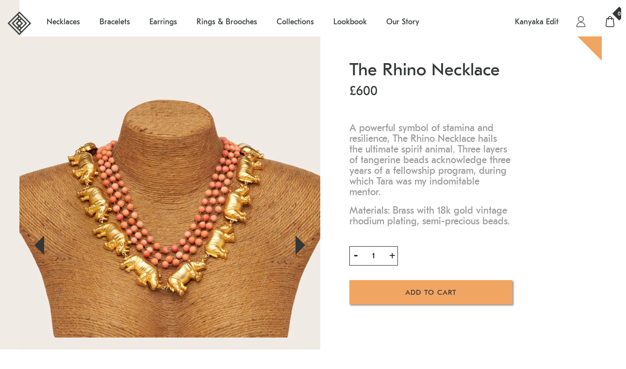

--- FILE ---
content_type: text/html; charset=utf-8
request_url: https://kanyaka.com/products/the-rhino-necklace
body_size: 21547
content:
<!doctype html>
<!--[if IE 9]> <html class="ie9 no-js" lang="en"> <![endif]-->
<!--[if (gt IE 9)|!(IE)]><!--> <html class="no-js" lang="en"> <!--<![endif]-->
<head>
  <meta charset="utf-8">
  <meta http-equiv="X-UA-Compatible" content="IE=edge,chrome=1">
  <meta name="viewport" content="width=device-width,initial-scale=1">
  <meta name="theme-color" content="#557b97">
  <link rel="canonical" href="https://kanyaka.com/products/the-rhino-necklace">

  <script src="//ajax.googleapis.com/ajax/libs/jquery/1.11.0/jquery.min.js" type="text/javascript"></script>
  <script src="//netdna.bootstrapcdn.com/bootstrap/3.1.1/js/bootstrap.min.js" type="text/javascript"></script>
<title>The Rhino Necklace
&ndash; Kanyaka</title><meta name="description" content="A powerful symbol of stamina and resilience, The Rhino Necklace hails the ultimate spirit animal. Three layers of tangerine beads acknowledge three years of a fellowship program, during which Tara was my indomitable mentor. Materials: Brass with 18k gold vintage rhodium plating, semi-precious beads."><!-- /snippets/social-meta-tags.liquid -->




<meta property="og:site_name" content="Kanyaka">
<meta property="og:url" content="https://kanyaka.com/products/the-rhino-necklace">
<meta property="og:title" content="The Rhino Necklace">
<meta property="og:type" content="product">
<meta property="og:description" content="A powerful symbol of stamina and resilience, The Rhino Necklace hails the ultimate spirit animal. Three layers of tangerine beads acknowledge three years of a fellowship program, during which Tara was my indomitable mentor. Materials: Brass with 18k gold vintage rhodium plating, semi-precious beads.">

  <meta property="og:price:amount" content="600">
  <meta property="og:price:currency" content="GBP">

<meta property="og:image" content="http://kanyaka.com/cdn/shop/products/NECKLACE_12_1200x1200.jpg?v=1578686689"><meta property="og:image" content="http://kanyaka.com/cdn/shop/products/IMG_0821_1200x1200.jpg?v=1578686689"><meta property="og:image" content="http://kanyaka.com/cdn/shop/products/6N8A7655_edited_bohemian_1200x1200.jpg?v=1578686697">
<meta property="og:image:secure_url" content="https://kanyaka.com/cdn/shop/products/NECKLACE_12_1200x1200.jpg?v=1578686689"><meta property="og:image:secure_url" content="https://kanyaka.com/cdn/shop/products/IMG_0821_1200x1200.jpg?v=1578686689"><meta property="og:image:secure_url" content="https://kanyaka.com/cdn/shop/products/6N8A7655_edited_bohemian_1200x1200.jpg?v=1578686697">


<meta name="twitter:card" content="summary_large_image">
<meta name="twitter:title" content="The Rhino Necklace">
<meta name="twitter:description" content="A powerful symbol of stamina and resilience, The Rhino Necklace hails the ultimate spirit animal. Three layers of tangerine beads acknowledge three years of a fellowship program, during which Tara was my indomitable mentor. Materials: Brass with 18k gold vintage rhodium plating, semi-precious beads.">


  <link href="//kanyaka.com/cdn/shop/t/9/assets/theme.scss.css?v=101169743082601676141759259535" rel="stylesheet" type="text/css" media="all" />

  <link href="//kanyaka.com/cdn/shop/t/9/assets/custom.css?v=147349090054661403781622179940" rel="stylesheet" type="text/css" media="all" />


    <!-- Global site tag (gtag.js) - Google Analytics -->
<script async src="https://www.googletagmanager.com/gtag/js?id=UA-159923024-1"></script>
<script>
  window.dataLayer = window.dataLayer || [];
  function gtag(){dataLayer.push(arguments);}
  gtag('js', new Date());
  gtag('config', 'UA-159923024-1');
</script>

  <script>
    var theme = {
      strings: {
        addToCart: "Add to cart",
        soldOut: "Sold out",
        unavailable: "Unavailable",
        regularPrice: "Regular price",
        sale: "Sale",
        showMore: "Show More",
        showLess: "Show Less",
        addressError: "Error looking up that address",
        addressNoResults: "No results for that address",
        addressQueryLimit: "You have exceeded the Google API usage limit. Consider upgrading to a \u003ca href=\"https:\/\/developers.google.com\/maps\/premium\/usage-limits\"\u003ePremium Plan\u003c\/a\u003e.",
        authError: "There was a problem authenticating your Google Maps account.",
        newWindow: "Opens in a new window.",
        external: "Opens external website.",
        newWindowExternal: "Opens external website in a new window."
      },
      moneyFormat: "£{{amount_no_decimals}}"
    }

    document.documentElement.className = document.documentElement.className.replace('no-js', 'js');
  </script>

  <!--[if (lte IE 9) ]><script src="//kanyaka.com/cdn/shop/t/9/assets/match-media.min.js?v=22265819453975888031583154515" type="text/javascript"></script><![endif]--><!--[if (gt IE 9)|!(IE)]><!--><script src="//kanyaka.com/cdn/shop/t/9/assets/lazysizes.js?v=68441465964607740661583154513" async="async"></script><!--<![endif]-->
  <!--[if lte IE 9]><script src="//kanyaka.com/cdn/shop/t/9/assets/lazysizes.min.js?v=37462"></script><![endif]-->

  <!--[if (gt IE 9)|!(IE)]><!--><script src="//kanyaka.com/cdn/shop/t/9/assets/vendor.js?v=17187895924092149771618562781" defer="defer"></script><!--<![endif]-->
  <!--[if lte IE 9]><script src="//kanyaka.com/cdn/shop/t/9/assets/vendor.js?v=17187895924092149771618562781"></script><![endif]-->

  <!--[if (gt IE 9)|!(IE)]><!--><script src="//kanyaka.com/cdn/shop/t/9/assets/theme.js?v=22306706938285751891620884460" defer="defer"></script><!--<![endif]-->
  <!--[if lte IE 9]><script src="//kanyaka.com/cdn/shop/t/9/assets/theme.js?v=22306706938285751891620884460"></script><![endif]-->

  <script>window.performance && window.performance.mark && window.performance.mark('shopify.content_for_header.start');</script><meta id="shopify-digital-wallet" name="shopify-digital-wallet" content="/3852238921/digital_wallets/dialog">
<meta name="shopify-checkout-api-token" content="c1af92922fc3dd7d68945347200debe6">
<link rel="alternate" type="application/json+oembed" href="https://kanyaka.com/products/the-rhino-necklace.oembed">
<script async="async" src="/checkouts/internal/preloads.js?locale=en-GB"></script>
<link rel="preconnect" href="https://shop.app" crossorigin="anonymous">
<script async="async" src="https://shop.app/checkouts/internal/preloads.js?locale=en-GB&shop_id=3852238921" crossorigin="anonymous"></script>
<script id="apple-pay-shop-capabilities" type="application/json">{"shopId":3852238921,"countryCode":"GB","currencyCode":"GBP","merchantCapabilities":["supports3DS"],"merchantId":"gid:\/\/shopify\/Shop\/3852238921","merchantName":"Kanyaka","requiredBillingContactFields":["postalAddress","email"],"requiredShippingContactFields":["postalAddress","email"],"shippingType":"shipping","supportedNetworks":["visa","maestro","masterCard","amex","discover","elo"],"total":{"type":"pending","label":"Kanyaka","amount":"1.00"},"shopifyPaymentsEnabled":true,"supportsSubscriptions":true}</script>
<script id="shopify-features" type="application/json">{"accessToken":"c1af92922fc3dd7d68945347200debe6","betas":["rich-media-storefront-analytics"],"domain":"kanyaka.com","predictiveSearch":true,"shopId":3852238921,"locale":"en"}</script>
<script>var Shopify = Shopify || {};
Shopify.shop = "kanyaka-dev.myshopify.com";
Shopify.locale = "en";
Shopify.currency = {"active":"GBP","rate":"1.0"};
Shopify.country = "GB";
Shopify.theme = {"name":"Prod: persona name updates","id":78905049161,"schema_name":"Debut","schema_version":"8.0.0","theme_store_id":796,"role":"main"};
Shopify.theme.handle = "null";
Shopify.theme.style = {"id":null,"handle":null};
Shopify.cdnHost = "kanyaka.com/cdn";
Shopify.routes = Shopify.routes || {};
Shopify.routes.root = "/";</script>
<script type="module">!function(o){(o.Shopify=o.Shopify||{}).modules=!0}(window);</script>
<script>!function(o){function n(){var o=[];function n(){o.push(Array.prototype.slice.apply(arguments))}return n.q=o,n}var t=o.Shopify=o.Shopify||{};t.loadFeatures=n(),t.autoloadFeatures=n()}(window);</script>
<script>
  window.ShopifyPay = window.ShopifyPay || {};
  window.ShopifyPay.apiHost = "shop.app\/pay";
  window.ShopifyPay.redirectState = null;
</script>
<script id="shop-js-analytics" type="application/json">{"pageType":"product"}</script>
<script defer="defer" async type="module" src="//kanyaka.com/cdn/shopifycloud/shop-js/modules/v2/client.init-shop-cart-sync_WVOgQShq.en.esm.js"></script>
<script defer="defer" async type="module" src="//kanyaka.com/cdn/shopifycloud/shop-js/modules/v2/chunk.common_C_13GLB1.esm.js"></script>
<script defer="defer" async type="module" src="//kanyaka.com/cdn/shopifycloud/shop-js/modules/v2/chunk.modal_CLfMGd0m.esm.js"></script>
<script type="module">
  await import("//kanyaka.com/cdn/shopifycloud/shop-js/modules/v2/client.init-shop-cart-sync_WVOgQShq.en.esm.js");
await import("//kanyaka.com/cdn/shopifycloud/shop-js/modules/v2/chunk.common_C_13GLB1.esm.js");
await import("//kanyaka.com/cdn/shopifycloud/shop-js/modules/v2/chunk.modal_CLfMGd0m.esm.js");

  window.Shopify.SignInWithShop?.initShopCartSync?.({"fedCMEnabled":true,"windoidEnabled":true});

</script>
<script>
  window.Shopify = window.Shopify || {};
  if (!window.Shopify.featureAssets) window.Shopify.featureAssets = {};
  window.Shopify.featureAssets['shop-js'] = {"shop-cart-sync":["modules/v2/client.shop-cart-sync_DuR37GeY.en.esm.js","modules/v2/chunk.common_C_13GLB1.esm.js","modules/v2/chunk.modal_CLfMGd0m.esm.js"],"init-fed-cm":["modules/v2/client.init-fed-cm_BucUoe6W.en.esm.js","modules/v2/chunk.common_C_13GLB1.esm.js","modules/v2/chunk.modal_CLfMGd0m.esm.js"],"shop-toast-manager":["modules/v2/client.shop-toast-manager_B0JfrpKj.en.esm.js","modules/v2/chunk.common_C_13GLB1.esm.js","modules/v2/chunk.modal_CLfMGd0m.esm.js"],"init-shop-cart-sync":["modules/v2/client.init-shop-cart-sync_WVOgQShq.en.esm.js","modules/v2/chunk.common_C_13GLB1.esm.js","modules/v2/chunk.modal_CLfMGd0m.esm.js"],"shop-button":["modules/v2/client.shop-button_B_U3bv27.en.esm.js","modules/v2/chunk.common_C_13GLB1.esm.js","modules/v2/chunk.modal_CLfMGd0m.esm.js"],"init-windoid":["modules/v2/client.init-windoid_DuP9q_di.en.esm.js","modules/v2/chunk.common_C_13GLB1.esm.js","modules/v2/chunk.modal_CLfMGd0m.esm.js"],"shop-cash-offers":["modules/v2/client.shop-cash-offers_BmULhtno.en.esm.js","modules/v2/chunk.common_C_13GLB1.esm.js","modules/v2/chunk.modal_CLfMGd0m.esm.js"],"pay-button":["modules/v2/client.pay-button_CrPSEbOK.en.esm.js","modules/v2/chunk.common_C_13GLB1.esm.js","modules/v2/chunk.modal_CLfMGd0m.esm.js"],"init-customer-accounts":["modules/v2/client.init-customer-accounts_jNk9cPYQ.en.esm.js","modules/v2/client.shop-login-button_DJ5ldayH.en.esm.js","modules/v2/chunk.common_C_13GLB1.esm.js","modules/v2/chunk.modal_CLfMGd0m.esm.js"],"avatar":["modules/v2/client.avatar_BTnouDA3.en.esm.js"],"checkout-modal":["modules/v2/client.checkout-modal_pBPyh9w8.en.esm.js","modules/v2/chunk.common_C_13GLB1.esm.js","modules/v2/chunk.modal_CLfMGd0m.esm.js"],"init-shop-for-new-customer-accounts":["modules/v2/client.init-shop-for-new-customer-accounts_BUoCy7a5.en.esm.js","modules/v2/client.shop-login-button_DJ5ldayH.en.esm.js","modules/v2/chunk.common_C_13GLB1.esm.js","modules/v2/chunk.modal_CLfMGd0m.esm.js"],"init-customer-accounts-sign-up":["modules/v2/client.init-customer-accounts-sign-up_CnczCz9H.en.esm.js","modules/v2/client.shop-login-button_DJ5ldayH.en.esm.js","modules/v2/chunk.common_C_13GLB1.esm.js","modules/v2/chunk.modal_CLfMGd0m.esm.js"],"init-shop-email-lookup-coordinator":["modules/v2/client.init-shop-email-lookup-coordinator_CzjY5t9o.en.esm.js","modules/v2/chunk.common_C_13GLB1.esm.js","modules/v2/chunk.modal_CLfMGd0m.esm.js"],"shop-follow-button":["modules/v2/client.shop-follow-button_CsYC63q7.en.esm.js","modules/v2/chunk.common_C_13GLB1.esm.js","modules/v2/chunk.modal_CLfMGd0m.esm.js"],"shop-login-button":["modules/v2/client.shop-login-button_DJ5ldayH.en.esm.js","modules/v2/chunk.common_C_13GLB1.esm.js","modules/v2/chunk.modal_CLfMGd0m.esm.js"],"shop-login":["modules/v2/client.shop-login_B9ccPdmx.en.esm.js","modules/v2/chunk.common_C_13GLB1.esm.js","modules/v2/chunk.modal_CLfMGd0m.esm.js"],"lead-capture":["modules/v2/client.lead-capture_D0K_KgYb.en.esm.js","modules/v2/chunk.common_C_13GLB1.esm.js","modules/v2/chunk.modal_CLfMGd0m.esm.js"],"payment-terms":["modules/v2/client.payment-terms_BWmiNN46.en.esm.js","modules/v2/chunk.common_C_13GLB1.esm.js","modules/v2/chunk.modal_CLfMGd0m.esm.js"]};
</script>
<script id="__st">var __st={"a":3852238921,"offset":0,"reqid":"55628ac8-b9f0-4bac-933b-b68d96a09e3a-1769560486","pageurl":"kanyaka.com\/products\/the-rhino-necklace","u":"a5621639de03","p":"product","rtyp":"product","rid":4372303675465};</script>
<script>window.ShopifyPaypalV4VisibilityTracking = true;</script>
<script id="captcha-bootstrap">!function(){'use strict';const t='contact',e='account',n='new_comment',o=[[t,t],['blogs',n],['comments',n],[t,'customer']],c=[[e,'customer_login'],[e,'guest_login'],[e,'recover_customer_password'],[e,'create_customer']],r=t=>t.map((([t,e])=>`form[action*='/${t}']:not([data-nocaptcha='true']) input[name='form_type'][value='${e}']`)).join(','),a=t=>()=>t?[...document.querySelectorAll(t)].map((t=>t.form)):[];function s(){const t=[...o],e=r(t);return a(e)}const i='password',u='form_key',d=['recaptcha-v3-token','g-recaptcha-response','h-captcha-response',i],f=()=>{try{return window.sessionStorage}catch{return}},m='__shopify_v',_=t=>t.elements[u];function p(t,e,n=!1){try{const o=window.sessionStorage,c=JSON.parse(o.getItem(e)),{data:r}=function(t){const{data:e,action:n}=t;return t[m]||n?{data:e,action:n}:{data:t,action:n}}(c);for(const[e,n]of Object.entries(r))t.elements[e]&&(t.elements[e].value=n);n&&o.removeItem(e)}catch(o){console.error('form repopulation failed',{error:o})}}const l='form_type',E='cptcha';function T(t){t.dataset[E]=!0}const w=window,h=w.document,L='Shopify',v='ce_forms',y='captcha';let A=!1;((t,e)=>{const n=(g='f06e6c50-85a8-45c8-87d0-21a2b65856fe',I='https://cdn.shopify.com/shopifycloud/storefront-forms-hcaptcha/ce_storefront_forms_captcha_hcaptcha.v1.5.2.iife.js',D={infoText:'Protected by hCaptcha',privacyText:'Privacy',termsText:'Terms'},(t,e,n)=>{const o=w[L][v],c=o.bindForm;if(c)return c(t,g,e,D).then(n);var r;o.q.push([[t,g,e,D],n]),r=I,A||(h.body.append(Object.assign(h.createElement('script'),{id:'captcha-provider',async:!0,src:r})),A=!0)});var g,I,D;w[L]=w[L]||{},w[L][v]=w[L][v]||{},w[L][v].q=[],w[L][y]=w[L][y]||{},w[L][y].protect=function(t,e){n(t,void 0,e),T(t)},Object.freeze(w[L][y]),function(t,e,n,w,h,L){const[v,y,A,g]=function(t,e,n){const i=e?o:[],u=t?c:[],d=[...i,...u],f=r(d),m=r(i),_=r(d.filter((([t,e])=>n.includes(e))));return[a(f),a(m),a(_),s()]}(w,h,L),I=t=>{const e=t.target;return e instanceof HTMLFormElement?e:e&&e.form},D=t=>v().includes(t);t.addEventListener('submit',(t=>{const e=I(t);if(!e)return;const n=D(e)&&!e.dataset.hcaptchaBound&&!e.dataset.recaptchaBound,o=_(e),c=g().includes(e)&&(!o||!o.value);(n||c)&&t.preventDefault(),c&&!n&&(function(t){try{if(!f())return;!function(t){const e=f();if(!e)return;const n=_(t);if(!n)return;const o=n.value;o&&e.removeItem(o)}(t);const e=Array.from(Array(32),(()=>Math.random().toString(36)[2])).join('');!function(t,e){_(t)||t.append(Object.assign(document.createElement('input'),{type:'hidden',name:u})),t.elements[u].value=e}(t,e),function(t,e){const n=f();if(!n)return;const o=[...t.querySelectorAll(`input[type='${i}']`)].map((({name:t})=>t)),c=[...d,...o],r={};for(const[a,s]of new FormData(t).entries())c.includes(a)||(r[a]=s);n.setItem(e,JSON.stringify({[m]:1,action:t.action,data:r}))}(t,e)}catch(e){console.error('failed to persist form',e)}}(e),e.submit())}));const S=(t,e)=>{t&&!t.dataset[E]&&(n(t,e.some((e=>e===t))),T(t))};for(const o of['focusin','change'])t.addEventListener(o,(t=>{const e=I(t);D(e)&&S(e,y())}));const B=e.get('form_key'),M=e.get(l),P=B&&M;t.addEventListener('DOMContentLoaded',(()=>{const t=y();if(P)for(const e of t)e.elements[l].value===M&&p(e,B);[...new Set([...A(),...v().filter((t=>'true'===t.dataset.shopifyCaptcha))])].forEach((e=>S(e,t)))}))}(h,new URLSearchParams(w.location.search),n,t,e,['guest_login'])})(!0,!0)}();</script>
<script integrity="sha256-4kQ18oKyAcykRKYeNunJcIwy7WH5gtpwJnB7kiuLZ1E=" data-source-attribution="shopify.loadfeatures" defer="defer" src="//kanyaka.com/cdn/shopifycloud/storefront/assets/storefront/load_feature-a0a9edcb.js" crossorigin="anonymous"></script>
<script crossorigin="anonymous" defer="defer" src="//kanyaka.com/cdn/shopifycloud/storefront/assets/shopify_pay/storefront-65b4c6d7.js?v=20250812"></script>
<script data-source-attribution="shopify.dynamic_checkout.dynamic.init">var Shopify=Shopify||{};Shopify.PaymentButton=Shopify.PaymentButton||{isStorefrontPortableWallets:!0,init:function(){window.Shopify.PaymentButton.init=function(){};var t=document.createElement("script");t.src="https://kanyaka.com/cdn/shopifycloud/portable-wallets/latest/portable-wallets.en.js",t.type="module",document.head.appendChild(t)}};
</script>
<script data-source-attribution="shopify.dynamic_checkout.buyer_consent">
  function portableWalletsHideBuyerConsent(e){var t=document.getElementById("shopify-buyer-consent"),n=document.getElementById("shopify-subscription-policy-button");t&&n&&(t.classList.add("hidden"),t.setAttribute("aria-hidden","true"),n.removeEventListener("click",e))}function portableWalletsShowBuyerConsent(e){var t=document.getElementById("shopify-buyer-consent"),n=document.getElementById("shopify-subscription-policy-button");t&&n&&(t.classList.remove("hidden"),t.removeAttribute("aria-hidden"),n.addEventListener("click",e))}window.Shopify?.PaymentButton&&(window.Shopify.PaymentButton.hideBuyerConsent=portableWalletsHideBuyerConsent,window.Shopify.PaymentButton.showBuyerConsent=portableWalletsShowBuyerConsent);
</script>
<script data-source-attribution="shopify.dynamic_checkout.cart.bootstrap">document.addEventListener("DOMContentLoaded",(function(){function t(){return document.querySelector("shopify-accelerated-checkout-cart, shopify-accelerated-checkout")}if(t())Shopify.PaymentButton.init();else{new MutationObserver((function(e,n){t()&&(Shopify.PaymentButton.init(),n.disconnect())})).observe(document.body,{childList:!0,subtree:!0})}}));
</script>
<script id='scb4127' type='text/javascript' async='' src='https://kanyaka.com/cdn/shopifycloud/privacy-banner/storefront-banner.js'></script><link id="shopify-accelerated-checkout-styles" rel="stylesheet" media="screen" href="https://kanyaka.com/cdn/shopifycloud/portable-wallets/latest/accelerated-checkout-backwards-compat.css" crossorigin="anonymous">
<style id="shopify-accelerated-checkout-cart">
        #shopify-buyer-consent {
  margin-top: 1em;
  display: inline-block;
  width: 100%;
}

#shopify-buyer-consent.hidden {
  display: none;
}

#shopify-subscription-policy-button {
  background: none;
  border: none;
  padding: 0;
  text-decoration: underline;
  font-size: inherit;
  cursor: pointer;
}

#shopify-subscription-policy-button::before {
  box-shadow: none;
}

      </style>

<script>window.performance && window.performance.mark && window.performance.mark('shopify.content_for_header.end');</script>
<link href="https://monorail-edge.shopifysvc.com" rel="dns-prefetch">
<script>(function(){if ("sendBeacon" in navigator && "performance" in window) {try {var session_token_from_headers = performance.getEntriesByType('navigation')[0].serverTiming.find(x => x.name == '_s').description;} catch {var session_token_from_headers = undefined;}var session_cookie_matches = document.cookie.match(/_shopify_s=([^;]*)/);var session_token_from_cookie = session_cookie_matches && session_cookie_matches.length === 2 ? session_cookie_matches[1] : "";var session_token = session_token_from_headers || session_token_from_cookie || "";function handle_abandonment_event(e) {var entries = performance.getEntries().filter(function(entry) {return /monorail-edge.shopifysvc.com/.test(entry.name);});if (!window.abandonment_tracked && entries.length === 0) {window.abandonment_tracked = true;var currentMs = Date.now();var navigation_start = performance.timing.navigationStart;var payload = {shop_id: 3852238921,url: window.location.href,navigation_start,duration: currentMs - navigation_start,session_token,page_type: "product"};window.navigator.sendBeacon("https://monorail-edge.shopifysvc.com/v1/produce", JSON.stringify({schema_id: "online_store_buyer_site_abandonment/1.1",payload: payload,metadata: {event_created_at_ms: currentMs,event_sent_at_ms: currentMs}}));}}window.addEventListener('pagehide', handle_abandonment_event);}}());</script>
<script id="web-pixels-manager-setup">(function e(e,d,r,n,o){if(void 0===o&&(o={}),!Boolean(null===(a=null===(i=window.Shopify)||void 0===i?void 0:i.analytics)||void 0===a?void 0:a.replayQueue)){var i,a;window.Shopify=window.Shopify||{};var t=window.Shopify;t.analytics=t.analytics||{};var s=t.analytics;s.replayQueue=[],s.publish=function(e,d,r){return s.replayQueue.push([e,d,r]),!0};try{self.performance.mark("wpm:start")}catch(e){}var l=function(){var e={modern:/Edge?\/(1{2}[4-9]|1[2-9]\d|[2-9]\d{2}|\d{4,})\.\d+(\.\d+|)|Firefox\/(1{2}[4-9]|1[2-9]\d|[2-9]\d{2}|\d{4,})\.\d+(\.\d+|)|Chrom(ium|e)\/(9{2}|\d{3,})\.\d+(\.\d+|)|(Maci|X1{2}).+ Version\/(15\.\d+|(1[6-9]|[2-9]\d|\d{3,})\.\d+)([,.]\d+|)( \(\w+\)|)( Mobile\/\w+|) Safari\/|Chrome.+OPR\/(9{2}|\d{3,})\.\d+\.\d+|(CPU[ +]OS|iPhone[ +]OS|CPU[ +]iPhone|CPU IPhone OS|CPU iPad OS)[ +]+(15[._]\d+|(1[6-9]|[2-9]\d|\d{3,})[._]\d+)([._]\d+|)|Android:?[ /-](13[3-9]|1[4-9]\d|[2-9]\d{2}|\d{4,})(\.\d+|)(\.\d+|)|Android.+Firefox\/(13[5-9]|1[4-9]\d|[2-9]\d{2}|\d{4,})\.\d+(\.\d+|)|Android.+Chrom(ium|e)\/(13[3-9]|1[4-9]\d|[2-9]\d{2}|\d{4,})\.\d+(\.\d+|)|SamsungBrowser\/([2-9]\d|\d{3,})\.\d+/,legacy:/Edge?\/(1[6-9]|[2-9]\d|\d{3,})\.\d+(\.\d+|)|Firefox\/(5[4-9]|[6-9]\d|\d{3,})\.\d+(\.\d+|)|Chrom(ium|e)\/(5[1-9]|[6-9]\d|\d{3,})\.\d+(\.\d+|)([\d.]+$|.*Safari\/(?![\d.]+ Edge\/[\d.]+$))|(Maci|X1{2}).+ Version\/(10\.\d+|(1[1-9]|[2-9]\d|\d{3,})\.\d+)([,.]\d+|)( \(\w+\)|)( Mobile\/\w+|) Safari\/|Chrome.+OPR\/(3[89]|[4-9]\d|\d{3,})\.\d+\.\d+|(CPU[ +]OS|iPhone[ +]OS|CPU[ +]iPhone|CPU IPhone OS|CPU iPad OS)[ +]+(10[._]\d+|(1[1-9]|[2-9]\d|\d{3,})[._]\d+)([._]\d+|)|Android:?[ /-](13[3-9]|1[4-9]\d|[2-9]\d{2}|\d{4,})(\.\d+|)(\.\d+|)|Mobile Safari.+OPR\/([89]\d|\d{3,})\.\d+\.\d+|Android.+Firefox\/(13[5-9]|1[4-9]\d|[2-9]\d{2}|\d{4,})\.\d+(\.\d+|)|Android.+Chrom(ium|e)\/(13[3-9]|1[4-9]\d|[2-9]\d{2}|\d{4,})\.\d+(\.\d+|)|Android.+(UC? ?Browser|UCWEB|U3)[ /]?(15\.([5-9]|\d{2,})|(1[6-9]|[2-9]\d|\d{3,})\.\d+)\.\d+|SamsungBrowser\/(5\.\d+|([6-9]|\d{2,})\.\d+)|Android.+MQ{2}Browser\/(14(\.(9|\d{2,})|)|(1[5-9]|[2-9]\d|\d{3,})(\.\d+|))(\.\d+|)|K[Aa][Ii]OS\/(3\.\d+|([4-9]|\d{2,})\.\d+)(\.\d+|)/},d=e.modern,r=e.legacy,n=navigator.userAgent;return n.match(d)?"modern":n.match(r)?"legacy":"unknown"}(),u="modern"===l?"modern":"legacy",c=(null!=n?n:{modern:"",legacy:""})[u],f=function(e){return[e.baseUrl,"/wpm","/b",e.hashVersion,"modern"===e.buildTarget?"m":"l",".js"].join("")}({baseUrl:d,hashVersion:r,buildTarget:u}),m=function(e){var d=e.version,r=e.bundleTarget,n=e.surface,o=e.pageUrl,i=e.monorailEndpoint;return{emit:function(e){var a=e.status,t=e.errorMsg,s=(new Date).getTime(),l=JSON.stringify({metadata:{event_sent_at_ms:s},events:[{schema_id:"web_pixels_manager_load/3.1",payload:{version:d,bundle_target:r,page_url:o,status:a,surface:n,error_msg:t},metadata:{event_created_at_ms:s}}]});if(!i)return console&&console.warn&&console.warn("[Web Pixels Manager] No Monorail endpoint provided, skipping logging."),!1;try{return self.navigator.sendBeacon.bind(self.navigator)(i,l)}catch(e){}var u=new XMLHttpRequest;try{return u.open("POST",i,!0),u.setRequestHeader("Content-Type","text/plain"),u.send(l),!0}catch(e){return console&&console.warn&&console.warn("[Web Pixels Manager] Got an unhandled error while logging to Monorail."),!1}}}}({version:r,bundleTarget:l,surface:e.surface,pageUrl:self.location.href,monorailEndpoint:e.monorailEndpoint});try{o.browserTarget=l,function(e){var d=e.src,r=e.async,n=void 0===r||r,o=e.onload,i=e.onerror,a=e.sri,t=e.scriptDataAttributes,s=void 0===t?{}:t,l=document.createElement("script"),u=document.querySelector("head"),c=document.querySelector("body");if(l.async=n,l.src=d,a&&(l.integrity=a,l.crossOrigin="anonymous"),s)for(var f in s)if(Object.prototype.hasOwnProperty.call(s,f))try{l.dataset[f]=s[f]}catch(e){}if(o&&l.addEventListener("load",o),i&&l.addEventListener("error",i),u)u.appendChild(l);else{if(!c)throw new Error("Did not find a head or body element to append the script");c.appendChild(l)}}({src:f,async:!0,onload:function(){if(!function(){var e,d;return Boolean(null===(d=null===(e=window.Shopify)||void 0===e?void 0:e.analytics)||void 0===d?void 0:d.initialized)}()){var d=window.webPixelsManager.init(e)||void 0;if(d){var r=window.Shopify.analytics;r.replayQueue.forEach((function(e){var r=e[0],n=e[1],o=e[2];d.publishCustomEvent(r,n,o)})),r.replayQueue=[],r.publish=d.publishCustomEvent,r.visitor=d.visitor,r.initialized=!0}}},onerror:function(){return m.emit({status:"failed",errorMsg:"".concat(f," has failed to load")})},sri:function(e){var d=/^sha384-[A-Za-z0-9+/=]+$/;return"string"==typeof e&&d.test(e)}(c)?c:"",scriptDataAttributes:o}),m.emit({status:"loading"})}catch(e){m.emit({status:"failed",errorMsg:(null==e?void 0:e.message)||"Unknown error"})}}})({shopId: 3852238921,storefrontBaseUrl: "https://kanyaka.com",extensionsBaseUrl: "https://extensions.shopifycdn.com/cdn/shopifycloud/web-pixels-manager",monorailEndpoint: "https://monorail-edge.shopifysvc.com/unstable/produce_batch",surface: "storefront-renderer",enabledBetaFlags: ["2dca8a86"],webPixelsConfigList: [{"id":"200245624","eventPayloadVersion":"v1","runtimeContext":"LAX","scriptVersion":"1","type":"CUSTOM","privacyPurposes":["ANALYTICS"],"name":"Google Analytics tag (migrated)"},{"id":"shopify-app-pixel","configuration":"{}","eventPayloadVersion":"v1","runtimeContext":"STRICT","scriptVersion":"0450","apiClientId":"shopify-pixel","type":"APP","privacyPurposes":["ANALYTICS","MARKETING"]},{"id":"shopify-custom-pixel","eventPayloadVersion":"v1","runtimeContext":"LAX","scriptVersion":"0450","apiClientId":"shopify-pixel","type":"CUSTOM","privacyPurposes":["ANALYTICS","MARKETING"]}],isMerchantRequest: false,initData: {"shop":{"name":"Kanyaka","paymentSettings":{"currencyCode":"GBP"},"myshopifyDomain":"kanyaka-dev.myshopify.com","countryCode":"GB","storefrontUrl":"https:\/\/kanyaka.com"},"customer":null,"cart":null,"checkout":null,"productVariants":[{"price":{"amount":600.0,"currencyCode":"GBP"},"product":{"title":"The Rhino Necklace","vendor":"kanyaka-dev","id":"4372303675465","untranslatedTitle":"The Rhino Necklace","url":"\/products\/the-rhino-necklace","type":"Necklaces"},"id":"31194565050441","image":{"src":"\/\/kanyaka.com\/cdn\/shop\/products\/NECKLACE_12.jpg?v=1578686689"},"sku":"2","title":"Default Title","untranslatedTitle":"Default Title"}],"purchasingCompany":null},},"https://kanyaka.com/cdn","fcfee988w5aeb613cpc8e4bc33m6693e112",{"modern":"","legacy":""},{"shopId":"3852238921","storefrontBaseUrl":"https:\/\/kanyaka.com","extensionBaseUrl":"https:\/\/extensions.shopifycdn.com\/cdn\/shopifycloud\/web-pixels-manager","surface":"storefront-renderer","enabledBetaFlags":"[\"2dca8a86\"]","isMerchantRequest":"false","hashVersion":"fcfee988w5aeb613cpc8e4bc33m6693e112","publish":"custom","events":"[[\"page_viewed\",{}],[\"product_viewed\",{\"productVariant\":{\"price\":{\"amount\":600.0,\"currencyCode\":\"GBP\"},\"product\":{\"title\":\"The Rhino Necklace\",\"vendor\":\"kanyaka-dev\",\"id\":\"4372303675465\",\"untranslatedTitle\":\"The Rhino Necklace\",\"url\":\"\/products\/the-rhino-necklace\",\"type\":\"Necklaces\"},\"id\":\"31194565050441\",\"image\":{\"src\":\"\/\/kanyaka.com\/cdn\/shop\/products\/NECKLACE_12.jpg?v=1578686689\"},\"sku\":\"2\",\"title\":\"Default Title\",\"untranslatedTitle\":\"Default Title\"}}]]"});</script><script>
  window.ShopifyAnalytics = window.ShopifyAnalytics || {};
  window.ShopifyAnalytics.meta = window.ShopifyAnalytics.meta || {};
  window.ShopifyAnalytics.meta.currency = 'GBP';
  var meta = {"product":{"id":4372303675465,"gid":"gid:\/\/shopify\/Product\/4372303675465","vendor":"kanyaka-dev","type":"Necklaces","handle":"the-rhino-necklace","variants":[{"id":31194565050441,"price":60000,"name":"The Rhino Necklace","public_title":null,"sku":"2"}],"remote":false},"page":{"pageType":"product","resourceType":"product","resourceId":4372303675465,"requestId":"55628ac8-b9f0-4bac-933b-b68d96a09e3a-1769560486"}};
  for (var attr in meta) {
    window.ShopifyAnalytics.meta[attr] = meta[attr];
  }
</script>
<script class="analytics">
  (function () {
    var customDocumentWrite = function(content) {
      var jquery = null;

      if (window.jQuery) {
        jquery = window.jQuery;
      } else if (window.Checkout && window.Checkout.$) {
        jquery = window.Checkout.$;
      }

      if (jquery) {
        jquery('body').append(content);
      }
    };

    var hasLoggedConversion = function(token) {
      if (token) {
        return document.cookie.indexOf('loggedConversion=' + token) !== -1;
      }
      return false;
    }

    var setCookieIfConversion = function(token) {
      if (token) {
        var twoMonthsFromNow = new Date(Date.now());
        twoMonthsFromNow.setMonth(twoMonthsFromNow.getMonth() + 2);

        document.cookie = 'loggedConversion=' + token + '; expires=' + twoMonthsFromNow;
      }
    }

    var trekkie = window.ShopifyAnalytics.lib = window.trekkie = window.trekkie || [];
    if (trekkie.integrations) {
      return;
    }
    trekkie.methods = [
      'identify',
      'page',
      'ready',
      'track',
      'trackForm',
      'trackLink'
    ];
    trekkie.factory = function(method) {
      return function() {
        var args = Array.prototype.slice.call(arguments);
        args.unshift(method);
        trekkie.push(args);
        return trekkie;
      };
    };
    for (var i = 0; i < trekkie.methods.length; i++) {
      var key = trekkie.methods[i];
      trekkie[key] = trekkie.factory(key);
    }
    trekkie.load = function(config) {
      trekkie.config = config || {};
      trekkie.config.initialDocumentCookie = document.cookie;
      var first = document.getElementsByTagName('script')[0];
      var script = document.createElement('script');
      script.type = 'text/javascript';
      script.onerror = function(e) {
        var scriptFallback = document.createElement('script');
        scriptFallback.type = 'text/javascript';
        scriptFallback.onerror = function(error) {
                var Monorail = {
      produce: function produce(monorailDomain, schemaId, payload) {
        var currentMs = new Date().getTime();
        var event = {
          schema_id: schemaId,
          payload: payload,
          metadata: {
            event_created_at_ms: currentMs,
            event_sent_at_ms: currentMs
          }
        };
        return Monorail.sendRequest("https://" + monorailDomain + "/v1/produce", JSON.stringify(event));
      },
      sendRequest: function sendRequest(endpointUrl, payload) {
        // Try the sendBeacon API
        if (window && window.navigator && typeof window.navigator.sendBeacon === 'function' && typeof window.Blob === 'function' && !Monorail.isIos12()) {
          var blobData = new window.Blob([payload], {
            type: 'text/plain'
          });

          if (window.navigator.sendBeacon(endpointUrl, blobData)) {
            return true;
          } // sendBeacon was not successful

        } // XHR beacon

        var xhr = new XMLHttpRequest();

        try {
          xhr.open('POST', endpointUrl);
          xhr.setRequestHeader('Content-Type', 'text/plain');
          xhr.send(payload);
        } catch (e) {
          console.log(e);
        }

        return false;
      },
      isIos12: function isIos12() {
        return window.navigator.userAgent.lastIndexOf('iPhone; CPU iPhone OS 12_') !== -1 || window.navigator.userAgent.lastIndexOf('iPad; CPU OS 12_') !== -1;
      }
    };
    Monorail.produce('monorail-edge.shopifysvc.com',
      'trekkie_storefront_load_errors/1.1',
      {shop_id: 3852238921,
      theme_id: 78905049161,
      app_name: "storefront",
      context_url: window.location.href,
      source_url: "//kanyaka.com/cdn/s/trekkie.storefront.a804e9514e4efded663580eddd6991fcc12b5451.min.js"});

        };
        scriptFallback.async = true;
        scriptFallback.src = '//kanyaka.com/cdn/s/trekkie.storefront.a804e9514e4efded663580eddd6991fcc12b5451.min.js';
        first.parentNode.insertBefore(scriptFallback, first);
      };
      script.async = true;
      script.src = '//kanyaka.com/cdn/s/trekkie.storefront.a804e9514e4efded663580eddd6991fcc12b5451.min.js';
      first.parentNode.insertBefore(script, first);
    };
    trekkie.load(
      {"Trekkie":{"appName":"storefront","development":false,"defaultAttributes":{"shopId":3852238921,"isMerchantRequest":null,"themeId":78905049161,"themeCityHash":"9190183913983640702","contentLanguage":"en","currency":"GBP","eventMetadataId":"a445b8fe-7ee7-492b-94b9-a3a9d5bef29b"},"isServerSideCookieWritingEnabled":true,"monorailRegion":"shop_domain","enabledBetaFlags":["65f19447","b5387b81"]},"Session Attribution":{},"S2S":{"facebookCapiEnabled":false,"source":"trekkie-storefront-renderer","apiClientId":580111}}
    );

    var loaded = false;
    trekkie.ready(function() {
      if (loaded) return;
      loaded = true;

      window.ShopifyAnalytics.lib = window.trekkie;

      var originalDocumentWrite = document.write;
      document.write = customDocumentWrite;
      try { window.ShopifyAnalytics.merchantGoogleAnalytics.call(this); } catch(error) {};
      document.write = originalDocumentWrite;

      window.ShopifyAnalytics.lib.page(null,{"pageType":"product","resourceType":"product","resourceId":4372303675465,"requestId":"55628ac8-b9f0-4bac-933b-b68d96a09e3a-1769560486","shopifyEmitted":true});

      var match = window.location.pathname.match(/checkouts\/(.+)\/(thank_you|post_purchase)/)
      var token = match? match[1]: undefined;
      if (!hasLoggedConversion(token)) {
        setCookieIfConversion(token);
        window.ShopifyAnalytics.lib.track("Viewed Product",{"currency":"GBP","variantId":31194565050441,"productId":4372303675465,"productGid":"gid:\/\/shopify\/Product\/4372303675465","name":"The Rhino Necklace","price":"600.00","sku":"2","brand":"kanyaka-dev","variant":null,"category":"Necklaces","nonInteraction":true,"remote":false},undefined,undefined,{"shopifyEmitted":true});
      window.ShopifyAnalytics.lib.track("monorail:\/\/trekkie_storefront_viewed_product\/1.1",{"currency":"GBP","variantId":31194565050441,"productId":4372303675465,"productGid":"gid:\/\/shopify\/Product\/4372303675465","name":"The Rhino Necklace","price":"600.00","sku":"2","brand":"kanyaka-dev","variant":null,"category":"Necklaces","nonInteraction":true,"remote":false,"referer":"https:\/\/kanyaka.com\/products\/the-rhino-necklace"});
      }
    });


        var eventsListenerScript = document.createElement('script');
        eventsListenerScript.async = true;
        eventsListenerScript.src = "//kanyaka.com/cdn/shopifycloud/storefront/assets/shop_events_listener-3da45d37.js";
        document.getElementsByTagName('head')[0].appendChild(eventsListenerScript);

})();</script>
  <script>
  if (!window.ga || (window.ga && typeof window.ga !== 'function')) {
    window.ga = function ga() {
      (window.ga.q = window.ga.q || []).push(arguments);
      if (window.Shopify && window.Shopify.analytics && typeof window.Shopify.analytics.publish === 'function') {
        window.Shopify.analytics.publish("ga_stub_called", {}, {sendTo: "google_osp_migration"});
      }
      console.error("Shopify's Google Analytics stub called with:", Array.from(arguments), "\nSee https://help.shopify.com/manual/promoting-marketing/pixels/pixel-migration#google for more information.");
    };
    if (window.Shopify && window.Shopify.analytics && typeof window.Shopify.analytics.publish === 'function') {
      window.Shopify.analytics.publish("ga_stub_initialized", {}, {sendTo: "google_osp_migration"});
    }
  }
</script>
<script
  defer
  src="https://kanyaka.com/cdn/shopifycloud/perf-kit/shopify-perf-kit-3.0.4.min.js"
  data-application="storefront-renderer"
  data-shop-id="3852238921"
  data-render-region="gcp-us-east1"
  data-page-type="product"
  data-theme-instance-id="78905049161"
  data-theme-name="Debut"
  data-theme-version="8.0.0"
  data-monorail-region="shop_domain"
  data-resource-timing-sampling-rate="10"
  data-shs="true"
  data-shs-beacon="true"
  data-shs-export-with-fetch="true"
  data-shs-logs-sample-rate="1"
  data-shs-beacon-endpoint="https://kanyaka.com/api/collect"
></script>
</head>

<body class="template-product">

  <a class="in-page-link visually-hidden skip-link" href="#MainContent">Skip to content</a>

  <div id="SearchDrawer" class="search-bar drawer drawer--top" role="dialog" aria-modal="true" aria-label="Search">
    <div class="search-bar__table">
      <div class="search-bar__table-cell search-bar__form-wrapper">
        <form class="search search-bar__form" action="/search" method="get" role="search">
          <input class="search__input search-bar__input" type="search" name="q" value="" placeholder="Search" aria-label="Search">
          <button class="search-bar__submit search__submit btn--link" type="submit">
            <svg aria-hidden="true" focusable="false" role="presentation" class="icon icon-search" viewBox="0 0 37 40"><path d="M35.6 36l-9.8-9.8c4.1-5.4 3.6-13.2-1.3-18.1-5.4-5.4-14.2-5.4-19.7 0-5.4 5.4-5.4 14.2 0 19.7 2.6 2.6 6.1 4.1 9.8 4.1 3 0 5.9-1 8.3-2.8l9.8 9.8c.4.4.9.6 1.4.6s1-.2 1.4-.6c.9-.9.9-2.1.1-2.9zm-20.9-8.2c-2.6 0-5.1-1-7-2.9-3.9-3.9-3.9-10.1 0-14C9.6 9 12.2 8 14.7 8s5.1 1 7 2.9c3.9 3.9 3.9 10.1 0 14-1.9 1.9-4.4 2.9-7 2.9z"/></svg>
            <span class="icon__fallback-text">Submit</span>
          </button>
        </form>
      </div>
      <div class="search-bar__table-cell text-right">
        <button type="button" class="btn--link search-bar__close js-drawer-close">
          <svg aria-hidden="true" focusable="false" role="presentation" class="icon icon-close" viewBox="0 0 37 40"><path d="M21.3 23l11-11c.8-.8.8-2 0-2.8-.8-.8-2-.8-2.8 0l-11 11-11-11c-.8-.8-2-.8-2.8 0-.8.8-.8 2 0 2.8l11 11-11 11c-.8.8-.8 2 0 2.8.4.4.9.6 1.4.6s1-.2 1.4-.6l11-11 11 11c.4.4.9.6 1.4.6s1-.2 1.4-.6c.8-.8.8-2 0-2.8l-11-11z"/></svg>
          <span class="icon__fallback-text">Close search</span>
        </button>
      </div>
    </div>
  </div>

  <div id="shopify-section-header" class="shopify-section"><script type="text/javascript">
  $(document).ready(function() {
    $('#customNavbar .navbar-toggler').on('click', function() {
      $('#navbarTogglerDemo01').toggleClass('show');
      setTimeout(function() {
        var div=$('.navbar-collapse.collapse');
        if(div.hasClass('show')) {
          $('#customNavbar').addClass('bg-pearl-lusta');
          $('#customNavbar').addClass('full-height');
        } else {
          $('#customNavbar').removeClass('bg-pearl-lusta');
          $('#customNavbar').removeClass('full-height');
        }
      }, 0);
    });
  });
</script>


<!-- SHOPIFY DEFAULT NAVBAR -->
<div class="d-none" data-section-id="header" data-section-type="header-section">
  

  <header class="site-header border-bottom logo--left p-0" role="banner">
    <div class="grid grid--no-gutters grid--table site-header__mobile-nav">
      

      

      <!-- Mobile Hamburger -->
      <div class="d-inline grid__item medium-up--one-quarter text-right site-header__icons site-header__icons--plus">
        <div class="site-header__icons-wrapper">
          
            <button type="button" class="btn--link site-header__icon site-header__menu js-mobile-nav-toggle mobile-nav--open" aria-controls="navigation"  aria-expanded="false" aria-label="Menu">
              <svg aria-hidden="true" focusable="false" role="presentation" class="icon icon-hamburger" viewBox="0 0 37 40"><path d="M33.5 25h-30c-1.1 0-2-.9-2-2s.9-2 2-2h30c1.1 0 2 .9 2 2s-.9 2-2 2zm0-11.5h-30c-1.1 0-2-.9-2-2s.9-2 2-2h30c1.1 0 2 .9 2 2s-.9 2-2 2zm0 23h-30c-1.1 0-2-.9-2-2s.9-2 2-2h30c1.1 0 2 .9 2 2s-.9 2-2 2z"/></svg>
              <svg aria-hidden="true" focusable="false" role="presentation" class="icon icon-close" viewBox="0 0 37 40"><path d="M21.3 23l11-11c.8-.8.8-2 0-2.8-.8-.8-2-.8-2.8 0l-11 11-11-11c-.8-.8-2-.8-2.8 0-.8.8-.8 2 0 2.8l11 11-11 11c-.8.8-.8 2 0 2.8.4.4.9.6 1.4.6s1-.2 1.4-.6l11-11 11 11c.4.4.9.6 1.4.6s1-.2 1.4-.6c.8-.8.8-2 0-2.8l-11-11z"/></svg>
            </button>
          
        </div>
      </div>

      <div class="grid__item medium-up--one-quarter logo-align--left">
        

        
          <div class="h2 site-header__logo">
        
          
            <a class="site-header__logo-link" href="/">Kanyaka</a>
          
        
          </div>
        
      </div>

    
      <!-- LOGO SECTION ENDS HERE -->

      <!-- NAV LINKS START HERE -->
      
        <nav class="grid__item medium-up--one-half small--hide" id="AccessibleNav" role="navigation">
          <ul class="site-nav list--inline " id="SiteNav">
  



    

      <li class="">
      <a href="/collections/necklaces" class="site-nav__link site-nav__link--main">
          <span class="site-nav__label">Necklaces</span>
        </a>
      </li>
    
  



    

      <li class="">
      <a href="/collections/bracelets" class="site-nav__link site-nav__link--main">
          <span class="site-nav__label">Bracelets</span>
        </a>
      </li>
    
  



    

      <li class="">
      <a href="/collections/earrings" class="site-nav__link site-nav__link--main">
          <span class="site-nav__label">Earrings</span>
        </a>
      </li>
    
  



    

      <li class="">
      <a href="/collections/rings" class="site-nav__link site-nav__link--main">
          <span class="site-nav__label">Rings & Brooches</span>
        </a>
      </li>
    
  



    

      <li class="">
      <a href="/collections" class="site-nav__link site-nav__link--main">
          <span class="site-nav__label">Collections</span>
        </a>
      </li>
    
  



    

      <li class="">
      <a href="/pages/lookbook" class="site-nav__link site-nav__link--main">
          <span class="site-nav__label">Lookbook</span>
        </a>
      </li>
    
  



    

      <li class=" d-lg-none">
      <a href="/blogs/news" class="site-nav__link site-nav__link--main">
          <span class="site-nav__label">Kanyaka Edit</span>
        </a>
      </li>
    
  



    

      <li class="">
      <a href="/pages/about" class="site-nav__link site-nav__link--main">
          <span class="site-nav__label">Our Story</span>
        </a>
      </li>
    
  
</ul>

        </nav>
      

      <div class="grid__item medium-up--one-quarter text-right site-header__icons site-header__icons--plus">
        <div class="site-header__icons-wrapper">
          
            <div class="site-header__search site-header__icon small--hide">
              <form action="/search" method="get" class="search-header search" role="search">
  <input class="search-header__input search__input"
    type="search"
    name="q"
    placeholder="Search"
    aria-label="Search">
  <button class="search-header__submit search__submit btn--link site-header__icon" type="submit">
    <svg aria-hidden="true" focusable="false" role="presentation" class="icon icon-search" viewBox="0 0 37 40"><path d="M35.6 36l-9.8-9.8c4.1-5.4 3.6-13.2-1.3-18.1-5.4-5.4-14.2-5.4-19.7 0-5.4 5.4-5.4 14.2 0 19.7 2.6 2.6 6.1 4.1 9.8 4.1 3 0 5.9-1 8.3-2.8l9.8 9.8c.4.4.9.6 1.4.6s1-.2 1.4-.6c.9-.9.9-2.1.1-2.9zm-20.9-8.2c-2.6 0-5.1-1-7-2.9-3.9-3.9-3.9-10.1 0-14C9.6 9 12.2 8 14.7 8s5.1 1 7 2.9c3.9 3.9 3.9 10.1 0 14-1.9 1.9-4.4 2.9-7 2.9z"/></svg>
    <span class="icon__fallback-text">Submit</span>
  </button>
</form>

            </div>
          

          <button type="button" class="btn--link site-header__icon site-header__search-toggle js-drawer-open-top medium-up--hide">
            <svg aria-hidden="true" focusable="false" role="presentation" class="icon icon-search" viewBox="0 0 37 40"><path d="M35.6 36l-9.8-9.8c4.1-5.4 3.6-13.2-1.3-18.1-5.4-5.4-14.2-5.4-19.7 0-5.4 5.4-5.4 14.2 0 19.7 2.6 2.6 6.1 4.1 9.8 4.1 3 0 5.9-1 8.3-2.8l9.8 9.8c.4.4.9.6 1.4.6s1-.2 1.4-.6c.9-.9.9-2.1.1-2.9zm-20.9-8.2c-2.6 0-5.1-1-7-2.9-3.9-3.9-3.9-10.1 0-14C9.6 9 12.2 8 14.7 8s5.1 1 7 2.9c3.9 3.9 3.9 10.1 0 14-1.9 1.9-4.4 2.9-7 2.9z"/></svg>
            <span class="icon__fallback-text">Search</span>
          </button>

          
            
              <a href="/account/login" class="site-header__icon site-header__account">
                <?xml version="1.0" encoding="iso-8859-1"?>
<!-- Generator: Adobe Illustrator 19.1.0, SVG Export Plug-In . SVG Version: 6.00 Build 0)  -->
<svg version="1.1" id="Capa_1" xmlns="http://www.w3.org/2000/svg" xmlns:xlink="http://www.w3.org/1999/xlink" x="0px" y="0px"
	 viewBox="0 0 316.824 316.824" style="enable-background:new 0 0 316.824 316.824;" xml:space="preserve">
<g>
	<path d="M213.31,185.877l-0.81-0.366c-1.934-0.88-3.882-1.71-5.868-2.487c-2.166-0.868-4.364-1.671-6.594-2.423
		c-1.761-0.578-3.535-1.118-5.328-1.645c-2.731-0.79-5.489-1.504-8.329-2.134c-0.964-0.199-1.947-0.392-2.924-0.566l-0.668-0.129
		c-1.677-0.328-3.361-0.617-5.064-0.868l-0.488-0.077c-0.019,0-0.032-0.013-0.051-0.013l-0.488-0.064
		c-1.414-0.212-2.821-0.411-4.287-0.578l-4.987-0.411c-6.131-0.405-12.449-0.392-18.509,0.051l-1.767,0.148l-0.823,0.064
		l-2.063,0.186c-1.896,0.199-3.779,0.463-5.662,0.765l-0.553,0.077c-1.285,0.212-2.571,0.45-3.837,0.688
		c-1.407,0.251-2.796,0.527-4.184,0.829c-2.686,0.604-5.354,1.292-7.937,2.044c-2.057,0.591-4.087,1.24-5.996,1.896l-1.324,0.476
		c-4.049,1.433-8.072,3.078-11.967,4.884l-1.041,0.495l-0.019,0.026c-45.547,21.8-74.918,68.247-74.918,118.646
		c0,1.157,0.077,2.294,0.148,3.438l0.341,7.995H289.5l0.353-7.905c0.077-1.17,0.148-2.333,0.148-3.528
		C290.001,254.188,259.917,207.33,213.31,185.877z M39.682,303.97c0.553-45.251,27.308-86.762,68.086-105.882l1.311-0.514
		l0.154-0.148c3.194-1.459,6.491-2.789,9.833-3.965l1.06-0.379c1.819-0.63,3.631-1.208,5.514-1.742
		c2.346-0.688,4.737-1.305,7.134-1.844c1.24-0.263,2.481-0.514,3.76-0.752c1.015-0.186,2.024-0.379,3.046-0.54l0.501-0.09
		c1.838-0.289,3.683-0.553,5.521-0.752l4.203-0.366c5.501-0.405,10.765-0.463,17.14,0l4.087,0.341
		c1.009,0.116,2.018,0.251,3.246,0.424l1.472,0.212c1.536,0.225,3.072,0.488,4.614,0.778l0.72,0.135
		c0.868,0.161,1.729,0.328,2.545,0.501c2.532,0.553,5.019,1.208,7.487,1.922c1.632,0.476,3.252,0.964,4.833,1.491
		c2.005,0.668,3.985,1.395,5.945,2.172c1.883,0.739,3.74,1.53,5.578,2.372l0.321,0.148c41.704,19.133,68.786,60.779,69.339,106.467
		H39.682V303.97z M126.644,157.599c0.964,0.405,1.96,0.758,2.956,1.112l2.089,0.758c0.803,0.308,1.613,0.611,2.436,0.868
		c7.661,2.41,15.675,3.65,23.824,3.715l0.649,0.013c2.796,0,5.598-0.148,8.284-0.424c0.925-0.09,1.825-0.238,2.731-0.392
		l2.012-0.302c1.131-0.148,2.262-0.315,3.445-0.546c0.81-0.167,1.594-0.379,2.378-0.591l2.198-0.559
		c1.086-0.263,2.172-0.527,3.246-0.861c0.668-0.212,1.324-0.456,1.973-0.701l1.767-0.636c1.26-0.437,2.532-0.887,3.805-1.42
		c0.495-0.212,0.977-0.443,1.452-0.675l0.572-0.283c1.742-0.778,3.477-1.575,5.199-2.5l1.118-0.668
		c1.928-1.093,3.85-2.224,5.797-3.554c1.009-0.681,1.973-1.446,2.924-2.204l3.291-2.558c18.921-15.662,29.795-38.645,29.795-62.482
		l0.039-0.681c0-45.232-36.8-82.026-82.032-82.026c-43.175,0-79.095,33.76-81.775,76.859l-0.071,1.067
		c-0.103,1.356-0.186,2.712-0.186,4.1C76.547,115.066,96.207,144.726,126.644,157.599z M89.561,78.819l0.077-1.157
		c2.262-36.344,32.545-64.808,68.947-64.808c38.15,0,69.178,31.029,69.211,68.587l-0.039,0.675
		c-0.026,20.579-9.203,39.956-25.238,53.266l-3.053,2.327c-0.681,0.553-1.369,1.105-2.224,1.697
		c-1.542,1.048-3.175,1.992-4.833,2.931l-0.919,0.559c-1.388,0.746-2.847,1.407-4.364,2.082l-1.703,0.823
		c-0.977,0.405-2.005,0.758-3.021,1.112l-2.121,0.765c-0.411,0.154-0.829,0.321-1.234,0.443c-0.79,0.244-1.6,0.431-2.404,0.63
		l-2.564,0.656c-0.553,0.148-1.099,0.302-1.587,0.405c-0.855,0.167-1.729,0.283-2.596,0.405l-2.442,0.366
		c-0.591,0.103-1.183,0.206-1.845,0.27c-2.14,0.225-4.293,0.347-6.478,0.366l-0.604-0.006h-0.013
		c-7.037-0.006-13.946-1.054-20.553-3.123c-0.572-0.18-1.131-0.405-1.69-0.617l-2.416-0.88c-0.752-0.264-1.497-0.521-2.217-0.823
		C105.982,134.919,89.4,109.892,89.4,82.032C89.4,80.946,89.484,79.879,89.561,78.819z"/>
</g>
<g>
</g>
<g>
</g>
<g>
</g>
<g>
</g>
<g>
</g>
<g>
</g>
<g>
</g>
<g>
</g>
<g>
</g>
<g>
</g>
<g>
</g>
<g>
</g>
<g>
</g>
<g>
</g>
<g>
</g>
</svg>
                <span class="icon__fallback-text">Log in</span>
              </a>
            
          

          <a href="/cart" class="site-header__icon site-header__cart">
            <?xml version="1.0" encoding="iso-8859-1"?>
<!-- Generator: Adobe  Illustrator 19.1.0, SVG Export Plug-In . SVG Version: 6.00 Build 0)  -->
<svg version="1.1" id="Capa_1" xmlns="http://www.w3.org/2000/svg" xmlns:xlink="http://www.w3.org/1999/xlink" x="0px" y="0px"
	 viewBox="0 0 489 489" style="enable-background:new 0 0 489 489;" xml:space="preserve">
<g>
	<path d="M440.1,422.7l-28-315.3c-0.6-7-6.5-12.3-13.4-12.3h-57.6C340.3,42.5,297.3,0,244.5,0s-95.8,42.5-96.6,95.1H90.3
		c-7,0-12.8,5.3-13.4,12.3l-28,315.3c0,0.4-0.1,0.8-0.1,1.2c0,35.9,32.9,65.1,73.4,65.1h244.6c40.5,0,73.4-29.2,73.4-65.1
		C440.2,423.5,440.2,423.1,440.1,422.7z M244.5,27c37.9,0,68.8,30.4,69.6,68.1H174.9C175.7,57.4,206.6,27,244.5,27z M366.8,462
		H122.2c-25.4,0-46-16.8-46.4-37.5l26.8-302.3h45.2v41c0,7.5,6,13.5,13.5,13.5s13.5-6,13.5-13.5v-41h139.3v41
		c0,7.5,6,13.5,13.5,13.5s13.5-6,13.5-13.5v-41h45.2l26.9,302.3C412.8,445.2,392.1,462,366.8,462z"/>
</g>
<g>
</g>
<g>
</g>
<g>
</g>
<g>
</g>
<g>
</g>
<g>
</g>
<g>
</g>
<g>
</g>
<g>
</g>
<g>
</g>
<g>
</g>
<g>
</g>
<g>
</g>
<g>
</g>
<g>
</g>
</svg>
            <span class="icon__fallback-text">Cart</span>
            
          </a>
        </div>

      </div>
    </div>

    <nav class="mobile-nav-wrapper medium-up--hide" role="navigation">
      <ul id="MobileNav" class="mobile-nav">
        
<li class="mobile-nav__item border-bottom">
            
              <a href="/collections/necklaces" class="mobile-nav__link">
                <span class="mobile-nav__label">Necklaces</span>
              </a>
            
          </li>
        
<li class="mobile-nav__item border-bottom">
            
              <a href="/collections/bracelets" class="mobile-nav__link">
                <span class="mobile-nav__label">Bracelets</span>
              </a>
            
          </li>
        
<li class="mobile-nav__item border-bottom">
            
              <a href="/collections/earrings" class="mobile-nav__link">
                <span class="mobile-nav__label">Earrings</span>
              </a>
            
          </li>
        
<li class="mobile-nav__item border-bottom">
            
              <a href="/collections/rings" class="mobile-nav__link">
                <span class="mobile-nav__label">Rings & Brooches</span>
              </a>
            
          </li>
        
<li class="mobile-nav__item border-bottom">
            
              <a href="/collections" class="mobile-nav__link">
                <span class="mobile-nav__label">Collections</span>
              </a>
            
          </li>
        
<li class="mobile-nav__item border-bottom">
            
              <a href="/pages/lookbook" class="mobile-nav__link">
                <span class="mobile-nav__label">Lookbook</span>
              </a>
            
          </li>
        
<li class="mobile-nav__item border-bottom">
            
              <a href="/blogs/news" class="mobile-nav__link">
                <span class="mobile-nav__label">Kanyaka Edit</span>
              </a>
            
          </li>
        
<li class="mobile-nav__item">
            
              <a href="/pages/about" class="mobile-nav__link">
                <span class="mobile-nav__label">Our Story</span>
              </a>
            
          </li>
        
      </ul>
    </nav>
  </header>

  
</div>

<!-- CUSTOM NAVBAR -->
<nav id="customNavbar" class="navbar navbar-expand-lg navbar-light position-absolute"> 
  <div id="navbarContainer" class="container-fluid">

      <div class="row w-100 mx-auto">

        <div class="col-11 col-lg-10 text-center">
          <button class="navbar-toggler" type="button" aria-expanded="false" aria-label="Toggle navigation">
            <div class="nav-bars-container border-overlap-hamburger py-auto header-collapsed">

              <div class="bar1"></div>
              <div class="bar2"></div>
              <div class="bar3"></div>
            </div>
            <div class="header-expanded"><svg aria-hidden="true" focusable="false" role="presentation" class="icon icon-close" viewBox="0 0 37 40"><path d="M21.3 23l11-11c.8-.8.8-2 0-2.8-.8-.8-2-.8-2.8 0l-11 11-11-11c-.8-.8-2-.8-2.8 0-.8.8-.8 2 0 2.8l11 11-11 11c-.8.8-.8 2 0 2.8.4.4.9.6 1.4.6s1-.2 1.4-.6l11-11 11 11c.4.4.9.6 1.4.6s1-.2 1.4-.6c.8-.8.8-2 0-2.8l-11-11z"/></svg></div>
          </button>
          <a class="d-none d-lg-block border-overlap-jewel" href="/">
            <img src="//kanyaka.com/cdn/shop/t/9/assets/jewel_black.png?v=84871291165472240591583154511" id="navLogoDesktop">
          </a>
           <!-- NAVBAR LINKS -->
          <a class="d-lg-none" href="/"><img src="//kanyaka.com/cdn/shop/t/9/assets/jewel_black.png?v=84871291165472240591583154511" id="navLogoMobile"></a>
          <div class="collapse navbar-collapse" id="navbarTogglerDemo01">
            <ul class="site-nav list--inline " id="SiteNav">
  



    

      <li class="">
      <a href="/collections/necklaces" class="site-nav__link site-nav__link--main">
          <span class="site-nav__label">Necklaces</span>
        </a>
      </li>
    
  



    

      <li class="">
      <a href="/collections/bracelets" class="site-nav__link site-nav__link--main">
          <span class="site-nav__label">Bracelets</span>
        </a>
      </li>
    
  



    

      <li class="">
      <a href="/collections/earrings" class="site-nav__link site-nav__link--main">
          <span class="site-nav__label">Earrings</span>
        </a>
      </li>
    
  



    

      <li class="">
      <a href="/collections/rings" class="site-nav__link site-nav__link--main">
          <span class="site-nav__label">Rings & Brooches</span>
        </a>
      </li>
    
  



    

      <li class="">
      <a href="/collections" class="site-nav__link site-nav__link--main">
          <span class="site-nav__label">Collections</span>
        </a>
      </li>
    
  



    

      <li class="">
      <a href="/pages/lookbook" class="site-nav__link site-nav__link--main">
          <span class="site-nav__label">Lookbook</span>
        </a>
      </li>
    
  



    

      <li class=" d-lg-none">
      <a href="/blogs/news" class="site-nav__link site-nav__link--main">
          <span class="site-nav__label">Kanyaka Edit</span>
        </a>
      </li>
    
  



    

      <li class="">
      <a href="/pages/about" class="site-nav__link site-nav__link--main">
          <span class="site-nav__label">Our Story</span>
        </a>
      </li>
    
  
</ul>

          </div>
        </div>

        <div class="col-1 col-lg-2 right-menu">
          <!-- Blog -->
          
            
          
            
          
            
          
            
          
            
          
            
          
            
              <a href="/blogs/news" class="d-none d-lg-block site-nav__link site-nav__link--main">
                <span class="site-nav__label">Kanyaka Edit</span>
              </a>
            
          
            
          
          <!-- ACCOUNT -->
          
            
              <a href="/account/login" class="d-none d-lg-block site-header__icon site-header__account">
                <?xml version="1.0" encoding="iso-8859-1"?>
<!-- Generator: Adobe Illustrator 19.1.0, SVG Export Plug-In . SVG Version: 6.00 Build 0)  -->
<svg version="1.1" id="Capa_1" xmlns="http://www.w3.org/2000/svg" xmlns:xlink="http://www.w3.org/1999/xlink" x="0px" y="0px"
	 viewBox="0 0 316.824 316.824" style="enable-background:new 0 0 316.824 316.824;" xml:space="preserve">
<g>
	<path d="M213.31,185.877l-0.81-0.366c-1.934-0.88-3.882-1.71-5.868-2.487c-2.166-0.868-4.364-1.671-6.594-2.423
		c-1.761-0.578-3.535-1.118-5.328-1.645c-2.731-0.79-5.489-1.504-8.329-2.134c-0.964-0.199-1.947-0.392-2.924-0.566l-0.668-0.129
		c-1.677-0.328-3.361-0.617-5.064-0.868l-0.488-0.077c-0.019,0-0.032-0.013-0.051-0.013l-0.488-0.064
		c-1.414-0.212-2.821-0.411-4.287-0.578l-4.987-0.411c-6.131-0.405-12.449-0.392-18.509,0.051l-1.767,0.148l-0.823,0.064
		l-2.063,0.186c-1.896,0.199-3.779,0.463-5.662,0.765l-0.553,0.077c-1.285,0.212-2.571,0.45-3.837,0.688
		c-1.407,0.251-2.796,0.527-4.184,0.829c-2.686,0.604-5.354,1.292-7.937,2.044c-2.057,0.591-4.087,1.24-5.996,1.896l-1.324,0.476
		c-4.049,1.433-8.072,3.078-11.967,4.884l-1.041,0.495l-0.019,0.026c-45.547,21.8-74.918,68.247-74.918,118.646
		c0,1.157,0.077,2.294,0.148,3.438l0.341,7.995H289.5l0.353-7.905c0.077-1.17,0.148-2.333,0.148-3.528
		C290.001,254.188,259.917,207.33,213.31,185.877z M39.682,303.97c0.553-45.251,27.308-86.762,68.086-105.882l1.311-0.514
		l0.154-0.148c3.194-1.459,6.491-2.789,9.833-3.965l1.06-0.379c1.819-0.63,3.631-1.208,5.514-1.742
		c2.346-0.688,4.737-1.305,7.134-1.844c1.24-0.263,2.481-0.514,3.76-0.752c1.015-0.186,2.024-0.379,3.046-0.54l0.501-0.09
		c1.838-0.289,3.683-0.553,5.521-0.752l4.203-0.366c5.501-0.405,10.765-0.463,17.14,0l4.087,0.341
		c1.009,0.116,2.018,0.251,3.246,0.424l1.472,0.212c1.536,0.225,3.072,0.488,4.614,0.778l0.72,0.135
		c0.868,0.161,1.729,0.328,2.545,0.501c2.532,0.553,5.019,1.208,7.487,1.922c1.632,0.476,3.252,0.964,4.833,1.491
		c2.005,0.668,3.985,1.395,5.945,2.172c1.883,0.739,3.74,1.53,5.578,2.372l0.321,0.148c41.704,19.133,68.786,60.779,69.339,106.467
		H39.682V303.97z M126.644,157.599c0.964,0.405,1.96,0.758,2.956,1.112l2.089,0.758c0.803,0.308,1.613,0.611,2.436,0.868
		c7.661,2.41,15.675,3.65,23.824,3.715l0.649,0.013c2.796,0,5.598-0.148,8.284-0.424c0.925-0.09,1.825-0.238,2.731-0.392
		l2.012-0.302c1.131-0.148,2.262-0.315,3.445-0.546c0.81-0.167,1.594-0.379,2.378-0.591l2.198-0.559
		c1.086-0.263,2.172-0.527,3.246-0.861c0.668-0.212,1.324-0.456,1.973-0.701l1.767-0.636c1.26-0.437,2.532-0.887,3.805-1.42
		c0.495-0.212,0.977-0.443,1.452-0.675l0.572-0.283c1.742-0.778,3.477-1.575,5.199-2.5l1.118-0.668
		c1.928-1.093,3.85-2.224,5.797-3.554c1.009-0.681,1.973-1.446,2.924-2.204l3.291-2.558c18.921-15.662,29.795-38.645,29.795-62.482
		l0.039-0.681c0-45.232-36.8-82.026-82.032-82.026c-43.175,0-79.095,33.76-81.775,76.859l-0.071,1.067
		c-0.103,1.356-0.186,2.712-0.186,4.1C76.547,115.066,96.207,144.726,126.644,157.599z M89.561,78.819l0.077-1.157
		c2.262-36.344,32.545-64.808,68.947-64.808c38.15,0,69.178,31.029,69.211,68.587l-0.039,0.675
		c-0.026,20.579-9.203,39.956-25.238,53.266l-3.053,2.327c-0.681,0.553-1.369,1.105-2.224,1.697
		c-1.542,1.048-3.175,1.992-4.833,2.931l-0.919,0.559c-1.388,0.746-2.847,1.407-4.364,2.082l-1.703,0.823
		c-0.977,0.405-2.005,0.758-3.021,1.112l-2.121,0.765c-0.411,0.154-0.829,0.321-1.234,0.443c-0.79,0.244-1.6,0.431-2.404,0.63
		l-2.564,0.656c-0.553,0.148-1.099,0.302-1.587,0.405c-0.855,0.167-1.729,0.283-2.596,0.405l-2.442,0.366
		c-0.591,0.103-1.183,0.206-1.845,0.27c-2.14,0.225-4.293,0.347-6.478,0.366l-0.604-0.006h-0.013
		c-7.037-0.006-13.946-1.054-20.553-3.123c-0.572-0.18-1.131-0.405-1.69-0.617l-2.416-0.88c-0.752-0.264-1.497-0.521-2.217-0.823
		C105.982,134.919,89.4,109.892,89.4,82.032C89.4,80.946,89.484,79.879,89.561,78.819z"/>
</g>
<g>
</g>
<g>
</g>
<g>
</g>
<g>
</g>
<g>
</g>
<g>
</g>
<g>
</g>
<g>
</g>
<g>
</g>
<g>
</g>
<g>
</g>
<g>
</g>
<g>
</g>
<g>
</g>
<g>
</g>
</svg>
                <span class="icon__fallback-text">Log in</span>
              </a>
            
          

      <!-- CART -->
      <a href="/cart" class="site-header__icon site-header__cart position-relative p-0">
          <?xml version="1.0" encoding="iso-8859-1"?>
<!-- Generator: Adobe  Illustrator 19.1.0, SVG Export Plug-In . SVG Version: 6.00 Build 0)  -->
<svg version="1.1" id="Capa_1" xmlns="http://www.w3.org/2000/svg" xmlns:xlink="http://www.w3.org/1999/xlink" x="0px" y="0px"
	 viewBox="0 0 489 489" style="enable-background:new 0 0 489 489;" xml:space="preserve">
<g>
	<path d="M440.1,422.7l-28-315.3c-0.6-7-6.5-12.3-13.4-12.3h-57.6C340.3,42.5,297.3,0,244.5,0s-95.8,42.5-96.6,95.1H90.3
		c-7,0-12.8,5.3-13.4,12.3l-28,315.3c0,0.4-0.1,0.8-0.1,1.2c0,35.9,32.9,65.1,73.4,65.1h244.6c40.5,0,73.4-29.2,73.4-65.1
		C440.2,423.5,440.2,423.1,440.1,422.7z M244.5,27c37.9,0,68.8,30.4,69.6,68.1H174.9C175.7,57.4,206.6,27,244.5,27z M366.8,462
		H122.2c-25.4,0-46-16.8-46.4-37.5l26.8-302.3h45.2v41c0,7.5,6,13.5,13.5,13.5s13.5-6,13.5-13.5v-41h139.3v41
		c0,7.5,6,13.5,13.5,13.5s13.5-6,13.5-13.5v-41h45.2l26.9,302.3C412.8,445.2,392.1,462,366.8,462z"/>
</g>
<g>
</g>
<g>
</g>
<g>
</g>
<g>
</g>
<g>
</g>
<g>
</g>
<g>
</g>
<g>
</g>
<g>
</g>
<g>
</g>
<g>
</g>
<g>
</g>
<g>
</g>
<g>
</g>
<g>
</g>
</svg>
          <span class="icon__fallback-text">Cart</span>
              <div id="CartCount" class="site-header__cart-count">
                  <span>0</span>
                  <span class="icon__fallback-text medium-up--hide">items</span>
              </div>
      </a>
        </div>

      </div>
  </div>
</nav>

<div class="d-none nav-background-section bl-orange">
</div>   

<script type="application/ld+json">
{
  "@context": "http://schema.org",
  "@type": "Organization",
  "name": "Kanyaka",
  
  "sameAs": [
    "",
    "",
    "",
    "",
    "",
    "",
    "",
    ""
  ],
  "url": "https://kanyaka.com"
}
</script>




</div>

  <!-- <div class="page-container" id="PageContainer"> -->

    <!-- <main class="main-content js-focus-hidden" id="MainContent" role="main" tabindex="-1"> -->
      

<div id="shopify-section-product-template" class="shopify-section"><div class="nav-background-section bl-desert-storm"></div>
<div class="product-template__container page-width padding-0"
  id="ProductSection-product-template"
  data-section-id="product-template"
  data-section-type="product"
  data-enable-history-state="true"
>
  

  <div class="grid margin-0 product-single ">
    <div class="grid__item padding-0 product-single__photos medium-up--one-half">
        
        
        
        <style>
  
  
  @media screen and (min-width: 750px) { 
    #FeaturedImage-product-template-13521939300425 {
      max-width: 361.2833333333333px;
      max-height: 530px;
    }
    #FeaturedImageZoom-product-template-13521939300425-wrapper {
      max-width: 361.2833333333333px;
      max-height: 530px;
    }
   } 
  
  
    
    @media screen and (max-width: 749px) {
      #FeaturedImage-product-template-13521939300425 {
        max-width: 511.24999999999994px;
        max-height: 750px;
      }
      #FeaturedImageZoom-product-template-13521939300425-wrapper {
        max-width: 511.24999999999994px;
      }
    }
  
</style>


        <div id="FeaturedImageZoom-product-template-13521939300425-wrapper" class="product-single__photo-wrapper js margin-0">
          <div class="prev_image">
          </div>
          <div class="next_image">
          </div>

          <div
            id="FeaturedImageZoom-product-template-13521939300425"
            style="padding-top:146.6992665036675%;"
            class="product-single__photo js-zoom-enabled product-single__photo--has-thumbnails"
            data-image-id="13521939300425"
             data-zoom="//kanyaka.com/cdn/shop/products/NECKLACE_12_1024x1024@2x.jpg?v=1578686689">
            <img id="FeaturedImage-product-template-13521939300425"
                 class="feature-row__image product-featured-img lazyload"
                 src="products/NECKLACE_12.jpg"
                 data-src="//kanyaka.com/cdn/shop/products/NECKLACE_12_{width}x.jpg?v=1578686689"
                 data-widths="[180, 360, 540, 720, 900, 1080, 1296, 1512, 1728, 2048]"
                 data-aspectratio="0.6816666666666666"
                 data-sizes="auto"
                 tabindex="-1"
                 alt="The Rhino Necklace">
          </div>
        </div>
      
        
        
        
        <style>
  
  
  @media screen and (min-width: 750px) { 
    #FeaturedImage-product-template-13521939333193 {
      max-width: 361.2833333333333px;
      max-height: 530px;
    }
    #FeaturedImageZoom-product-template-13521939333193-wrapper {
      max-width: 361.2833333333333px;
      max-height: 530px;
    }
   } 
  
  
    
    @media screen and (max-width: 749px) {
      #FeaturedImage-product-template-13521939333193 {
        max-width: 511.24999999999994px;
        max-height: 750px;
      }
      #FeaturedImageZoom-product-template-13521939333193-wrapper {
        max-width: 511.24999999999994px;
      }
    }
  
</style>


        <div id="FeaturedImageZoom-product-template-13521939333193-wrapper" class="product-single__photo-wrapper js margin-0">
          <div class="prev_image">
          </div>
          <div class="next_image">
          </div>

          <div
            id="FeaturedImageZoom-product-template-13521939333193"
            style="padding-top:146.6992665036675%;"
            class="product-single__photo js-zoom-enabled product-single__photo--has-thumbnails hide"
            data-image-id="13521939333193"
             data-zoom="//kanyaka.com/cdn/shop/products/IMG_0821_1024x1024@2x.jpg?v=1578686689">
            <img id="FeaturedImage-product-template-13521939333193"
                 class="feature-row__image product-featured-img lazyload lazypreload"
                 src="products/IMG_0821.jpg"
                 data-src="//kanyaka.com/cdn/shop/products/IMG_0821_{width}x.jpg?v=1578686689"
                 data-widths="[180, 360, 540, 720, 900, 1080, 1296, 1512, 1728, 2048]"
                 data-aspectratio="0.6816666666666666"
                 data-sizes="auto"
                 tabindex="-1"
                 alt="The Rhino Necklace">
          </div>
        </div>
      
        
        
        
        <style>
  
  
  @media screen and (min-width: 750px) { 
    #FeaturedImage-product-template-13557040971849 {
      max-width: 378.90974084003574px;
      max-height: 530px;
    }
    #FeaturedImageZoom-product-template-13557040971849-wrapper {
      max-width: 378.90974084003574px;
      max-height: 530px;
    }
   } 
  
  
    
    @media screen and (max-width: 749px) {
      #FeaturedImage-product-template-13557040971849 {
        max-width: 536.1930294906166px;
        max-height: 750px;
      }
      #FeaturedImageZoom-product-template-13557040971849-wrapper {
        max-width: 536.1930294906166px;
      }
    }
  
</style>


        <div id="FeaturedImageZoom-product-template-13557040971849-wrapper" class="product-single__photo-wrapper js margin-0">
          <div class="prev_image">
          </div>
          <div class="next_image">
          </div>

          <div
            id="FeaturedImageZoom-product-template-13557040971849"
            style="padding-top:139.875%;"
            class="product-single__photo js-zoom-enabled product-single__photo--has-thumbnails hide"
            data-image-id="13557040971849"
             data-zoom="//kanyaka.com/cdn/shop/products/6N8A7655_edited_bohemian_1024x1024@2x.jpg?v=1578686697">
            <img id="FeaturedImage-product-template-13557040971849"
                 class="feature-row__image product-featured-img lazyload lazypreload"
                 src="products/6N8A7655_edited_bohemian.jpg"
                 data-src="//kanyaka.com/cdn/shop/products/6N8A7655_edited_bohemian_{width}x.jpg?v=1578686697"
                 data-widths="[180, 360, 540, 720, 900, 1080, 1296, 1512, 1728, 2048]"
                 data-aspectratio="0.7149240393208222"
                 data-sizes="auto"
                 tabindex="-1"
                 alt="The Rhino Necklace">
          </div>
        </div>
      
        
        
        
        <style>
  
  
  @media screen and (min-width: 750px) { 
    #FeaturedImage-product-template-13557041037385 {
      max-width: 530px;
      max-height: 353.1125px;
    }
    #FeaturedImageZoom-product-template-13557041037385-wrapper {
      max-width: 530px;
      max-height: 353.1125px;
    }
   } 
  
  
    
    @media screen and (max-width: 749px) {
      #FeaturedImage-product-template-13557041037385 {
        max-width: 750px;
        max-height: 750px;
      }
      #FeaturedImageZoom-product-template-13557041037385-wrapper {
        max-width: 750px;
      }
    }
  
</style>


        <div id="FeaturedImageZoom-product-template-13557041037385-wrapper" class="product-single__photo-wrapper js margin-0">
          <div class="prev_image">
          </div>
          <div class="next_image">
          </div>

          <div
            id="FeaturedImageZoom-product-template-13557041037385"
            style="padding-top:66.625%;"
            class="product-single__photo js-zoom-enabled product-single__photo--has-thumbnails hide"
            data-image-id="13557041037385"
             data-zoom="//kanyaka.com/cdn/shop/products/6N8A7657_edited_bohemian_1024x1024@2x.jpg?v=1578686697">
            <img id="FeaturedImage-product-template-13557041037385"
                 class="feature-row__image product-featured-img lazyload lazypreload"
                 src="products/6N8A7657_edited_bohemian.jpg"
                 data-src="//kanyaka.com/cdn/shop/products/6N8A7657_edited_bohemian_{width}x.jpg?v=1578686697"
                 data-widths="[180, 360, 540, 720, 900, 1080, 1296, 1512, 1728, 2048]"
                 data-aspectratio="1.5009380863039399"
                 data-sizes="auto"
                 tabindex="-1"
                 alt="The Rhino Necklace">
          </div>
        </div>
      

      <noscript>
        
        <img src="//kanyaka.com/cdn/shop/products/NECKLACE_12_530x@2x.jpg?v=1578686689" alt="The Rhino Necklace" id="FeaturedImage-product-template" class="product-featured-img" style="max-width: 530px;">
      </noscript>

      
        

        <div class="thumbnails-wrapper thumbnails-slider--active">
          <ul>
            
              <li>
                <a href="//kanyaka.com/cdn/shop/products/NECKLACE_12_1024x1024@2x.jpg?v=1578686689"
                   class="text-link product-single__thumbnail product-single__thumbnail--product-template"
                   data-thumbnail-id="13521939300425"
                   data-zoom="//kanyaka.com/cdn/shop/products/NECKLACE_12_1024x1024@2x.jpg?v=1578686689">
                     <!-- <img class="product-single__thumbnail-image" src="//kanyaka.com/cdn/shop/products/NECKLACE_12_110x110@2x.jpg?v=1578686689" alt="Load image into Gallery viewer, The Rhino Necklace"> -->
                </a>
              </li>
            
              <li>
                <a href="//kanyaka.com/cdn/shop/products/IMG_0821_1024x1024@2x.jpg?v=1578686689"
                   class="text-link product-single__thumbnail product-single__thumbnail--product-template"
                   data-thumbnail-id="13521939333193"
                   data-zoom="//kanyaka.com/cdn/shop/products/IMG_0821_1024x1024@2x.jpg?v=1578686689">
                     <!-- <img class="product-single__thumbnail-image" src="//kanyaka.com/cdn/shop/products/IMG_0821_110x110@2x.jpg?v=1578686689" alt="Load image into Gallery viewer, The Rhino Necklace"> -->
                </a>
              </li>
            
              <li>
                <a href="//kanyaka.com/cdn/shop/products/6N8A7655_edited_bohemian_1024x1024@2x.jpg?v=1578686697"
                   class="text-link product-single__thumbnail product-single__thumbnail--product-template"
                   data-thumbnail-id="13557040971849"
                   data-zoom="//kanyaka.com/cdn/shop/products/6N8A7655_edited_bohemian_1024x1024@2x.jpg?v=1578686697">
                     <!-- <img class="product-single__thumbnail-image" src="//kanyaka.com/cdn/shop/products/6N8A7655_edited_bohemian_110x110@2x.jpg?v=1578686697" alt="Load image into Gallery viewer, The Rhino Necklace"> -->
                </a>
              </li>
            
              <li>
                <a href="//kanyaka.com/cdn/shop/products/6N8A7657_edited_bohemian_1024x1024@2x.jpg?v=1578686697"
                   class="text-link product-single__thumbnail product-single__thumbnail--product-template"
                   data-thumbnail-id="13557041037385"
                   data-zoom="//kanyaka.com/cdn/shop/products/6N8A7657_edited_bohemian_1024x1024@2x.jpg?v=1578686697">
                     <!-- <img class="product-single__thumbnail-image" src="//kanyaka.com/cdn/shop/products/6N8A7657_edited_bohemian_110x110@2x.jpg?v=1578686697" alt="Load image into Gallery viewer, The Rhino Necklace"> -->
                </a>
              </li>
            
          </ul>
        </div>
      
    </div>

    <div class="grid__item description medium-up--one-half">
      <div class="product-single__meta">
          <div class="details-line">
            <h1 class="product-single__title">The Rhino Necklace</h1>
            
            <div class="product__price">
              <!-- snippet/product-price.liquid -->

<dl class="price" data-price>

  

  <div class="meta price__regular">
    <dt>
      <span class="visually-hidden visually-hidden--inline">Regular price</span>
    </dt>
    <dd>
      <span class="price-item price-item--regular" data-regular-price>
        
          
            £600
          
        
      </span>
    </dd>
  </div>
  <div class="price__sale">
    <dt>
      <span class="visually-hidden visually-hidden--inline">Sale price</span>
    </dt>
    <dd>
      <span class="price-item price-item--sale" data-sale-price>
        £600
      </span>
      <span class="price-item__label" aria-hidden="true">Sale</span>
    </dd>
  </div>
</dl>

            </div>
          </div>
          <div class="product-single__description rte">
            
            <p>A powerful symbol of stamina and resilience, The Rhino Necklace hails the ultimate spirit animal. Three layers of tangerine beads acknowledge three years of a fellowship program, during which Tara was my indomitable mentor.</p>
<p>Materials: Brass with 18k gold vintage rhodium plating, semi-precious beads.</p>
          </div>

          
            <div id="error-quantity-product-template" class="form-message form-message--error product__quantity-error hide" tabindex="-1">
              <svg aria-hidden="true" focusable="false" role="presentation" class="icon icon-error" viewBox="0 0 14 14"><path d="M7 14A7 7 0 1 0 7 0a7 7 0 0 0 0 14zm-1.05-3.85A1.05 1.05 0 1 1 7 11.2a1.008 1.008 0 0 1-1.05-1.05zm.381-1.981l-.266-5.25h1.841l-.255 5.25h-1.32z"/></svg> Quantity must be 1 or more
            </div>
          

          

          <form method="post" action="/cart/add" id="product_form_4372303675465" accept-charset="UTF-8" class="product-form product-form-product-template" enctype="multipart/form-data" novalidate="novalidate"><input type="hidden" name="form_type" value="product" /><input type="hidden" name="utf8" value="✓" />
            

            
              <div class="product-form__item product-form__item--quantity">
                <div class="mani remove"  data-type="remove">-</div>
                <input type="number" id="Quantity-product-template" name="quantity" value="1" min="1" class="product-form__input" pattern="[0-9]*">
                <div class="mani add" data-type="add">+</div>
              </div>
            

            

            <select name="id" id="ProductSelect-product-template" class="product-form__variants no-js">
              
                
                  <option  selected="selected"  value="31194565050441">
                    Default Title
                  </option>
                
              
            </select>
            <div class="product-form__item product-form__item--submit product-form__item--no-variants">
              <button type="submit" name="add" id="AddToCart-product-template"  class="btn product-form__cart-submit">
                <span id="AddToCartText-product-template">
                  
                    Add to cart
                  
                </span>
              </button>
              
            </div>
          <input type="hidden" name="product-id" value="4372303675465" /><input type="hidden" name="section-id" value="product-template" /></form>
        </div><p class="visually-hidden" data-product-status
          aria-live="polite"
          role="status"
        ></p>
    </div>
  </div>

  <div class="collection">
    

    

    

    
      <div class="related-products">
        <div class="rp-title">More from Tara's collection</div>
        <div class="row margin-0">
          
            
              <a href="/products/the-yogi-earrings" class="col-6 col-md-4 product-details">
                <img src="//kanyaka.com/cdn/shop/products/EAR_RING_09_copy_500x500.jpg?v=1578686625" />
                <div class="name" aria-hidden="true">The Yogi Earrings</div>
                <!-- snippet/product-price.liquid -->

<dl class="price" data-price>

  

  <div class="meta price__regular">
    <dt>
      <span class="visually-hidden visually-hidden--inline">Regular price</span>
    </dt>
    <dd>
      <span class="price-item price-item--regular" data-regular-price>
        
          
            £80
          
        
      </span>
    </dd>
  </div>
  <div class="price__sale">
    <dt>
      <span class="visually-hidden visually-hidden--inline">Sale price</span>
    </dt>
    <dd>
      <span class="price-item price-item--sale" data-sale-price>
        £80
      </span>
      <span class="price-item__label" aria-hidden="true">Sale</span>
    </dd>
  </div>
</dl>

              </a>
            
          
            
              <a href="/products/kanyaka-warrior-tote" class="col-6 col-md-4 product-details">
                <img src="//kanyaka.com/cdn/shop/products/6N8A7292_edited_bag_ext_cropped_500x500.jpg?v=1582013960" />
                <div class="name" aria-hidden="true">Kanyaka Warrior Tote</div>
                <!-- snippet/product-price.liquid -->

<dl class="price" data-price>

  

  <div class="meta price__regular">
    <dt>
      <span class="visually-hidden visually-hidden--inline">Regular price</span>
    </dt>
    <dd>
      <span class="price-item price-item--regular" data-regular-price>
        
          
            £20
          
        
      </span>
    </dd>
  </div>
  <div class="price__sale">
    <dt>
      <span class="visually-hidden visually-hidden--inline">Sale price</span>
    </dt>
    <dd>
      <span class="price-item price-item--sale" data-sale-price>
        £20
      </span>
      <span class="price-item__label" aria-hidden="true">Sale</span>
    </dd>
  </div>
</dl>

              </a>
            
          
            
              <a href="/products/the-warrior-cuff" class="col-6 col-md-4 product-details">
                <img src="//kanyaka.com/cdn/shop/products/CUFF_01_copy_500x500.jpg?v=1578149408" />
                <div class="name" aria-hidden="true">The Warrior Cuff</div>
                <!-- snippet/product-price.liquid -->

<dl class="price" data-price>

  

  <div class="meta price__regular">
    <dt>
      <span class="visually-hidden visually-hidden--inline">Regular price</span>
    </dt>
    <dd>
      <span class="price-item price-item--regular" data-regular-price>
        
          
            £300
          
        
      </span>
    </dd>
  </div>
  <div class="price__sale">
    <dt>
      <span class="visually-hidden visually-hidden--inline">Sale price</span>
    </dt>
    <dd>
      <span class="price-item price-item--sale" data-sale-price>
        £300
      </span>
      <span class="price-item__label" aria-hidden="true">Sale</span>
    </dd>
  </div>
</dl>

              </a>
            
          
        </div>
      </div>

      <div class="collection-details">
        <div class="details">
          <div class="details-container">
            <div class="name">Tara</div>
            <div class="description"><meta charset="UTF-8">
<p data-pm-slice="1 1 []" data-mce-fragment="1"><strong>Superpower - Joie de vivre</strong></p>
<p data-mce-fragment="1"> </p>
<p data-mce-fragment="1">Quirky, playful, flamboyant – this collection fits Tara to a T. She’s the kind of free spirit who brings shocking pink hair and multi-coloured nails to the boardroom — and owns it. In fact, she energises every room she enters, unafraid to be her true self wherever she goes. When she’s not dominating the corporate battlefield, she’s an advocate for social justice, fighting hard for the LGBTQ community. How could I not dedicate these joyful, life-affirming pieces to my renegade hero? </p></div>
            <a href="/collections/boho-chic" class="collection-route">View collection</a>
          </div>
        </div>
        <div class="mobile-header">Tara</div>
        <div class="collection-img">
        
          <img class="img" src="//kanyaka.com/cdn/shop/collections/boho_800x800.png?v=1620655637" alt="" />
        </div>
      </div>
    </div>
  </div>
 

  <script type="application/json" id="ProductJson-product-template">
    {"id":4372303675465,"title":"The Rhino Necklace","handle":"the-rhino-necklace","description":"\u003cp\u003eA powerful symbol of stamina and resilience, The Rhino Necklace hails the ultimate spirit animal. Three layers of tangerine beads acknowledge three years of a fellowship program, during which Tara was my indomitable mentor.\u003c\/p\u003e\n\u003cp\u003eMaterials: Brass with 18k gold vintage rhodium plating, semi-precious beads.\u003c\/p\u003e","published_at":"2020-01-04T14:45:39+00:00","created_at":"2020-01-04T15:28:35+00:00","vendor":"kanyaka-dev","type":"Necklaces","tags":["collection_tara","necklaces"],"price":60000,"price_min":60000,"price_max":60000,"available":true,"price_varies":false,"compare_at_price":null,"compare_at_price_min":0,"compare_at_price_max":0,"compare_at_price_varies":false,"variants":[{"id":31194565050441,"title":"Default Title","option1":"Default Title","option2":null,"option3":null,"sku":"2","requires_shipping":true,"taxable":true,"featured_image":null,"available":true,"name":"The Rhino Necklace","public_title":null,"options":["Default Title"],"price":60000,"weight":0,"compare_at_price":null,"inventory_management":"shopify","barcode":"","requires_selling_plan":false,"selling_plan_allocations":[]}],"images":["\/\/kanyaka.com\/cdn\/shop\/products\/NECKLACE_12.jpg?v=1578686689","\/\/kanyaka.com\/cdn\/shop\/products\/IMG_0821.jpg?v=1578686689","\/\/kanyaka.com\/cdn\/shop\/products\/6N8A7655_edited_bohemian.jpg?v=1578686697","\/\/kanyaka.com\/cdn\/shop\/products\/6N8A7657_edited_bohemian.jpg?v=1578686697"],"featured_image":"\/\/kanyaka.com\/cdn\/shop\/products\/NECKLACE_12.jpg?v=1578686689","options":["Title"],"media":[{"alt":null,"id":5694882250825,"position":1,"preview_image":{"aspect_ratio":0.682,"height":1200,"width":818,"src":"\/\/kanyaka.com\/cdn\/shop\/products\/NECKLACE_12.jpg?v=1578686689"},"aspect_ratio":0.682,"height":1200,"media_type":"image","src":"\/\/kanyaka.com\/cdn\/shop\/products\/NECKLACE_12.jpg?v=1578686689","width":818},{"alt":null,"id":5694882283593,"position":2,"preview_image":{"aspect_ratio":0.682,"height":1200,"width":818,"src":"\/\/kanyaka.com\/cdn\/shop\/products\/IMG_0821.jpg?v=1578686689"},"aspect_ratio":0.682,"height":1200,"media_type":"image","src":"\/\/kanyaka.com\/cdn\/shop\/products\/IMG_0821.jpg?v=1578686689","width":818},{"alt":null,"id":5729983987785,"position":3,"preview_image":{"aspect_ratio":0.715,"height":1119,"width":800,"src":"\/\/kanyaka.com\/cdn\/shop\/products\/6N8A7655_edited_bohemian.jpg?v=1578686697"},"aspect_ratio":0.715,"height":1119,"media_type":"image","src":"\/\/kanyaka.com\/cdn\/shop\/products\/6N8A7655_edited_bohemian.jpg?v=1578686697","width":800},{"alt":null,"id":5729984053321,"position":4,"preview_image":{"aspect_ratio":1.501,"height":533,"width":800,"src":"\/\/kanyaka.com\/cdn\/shop\/products\/6N8A7657_edited_bohemian.jpg?v=1578686697"},"aspect_ratio":1.501,"height":533,"media_type":"image","src":"\/\/kanyaka.com\/cdn\/shop\/products\/6N8A7657_edited_bohemian.jpg?v=1578686697","width":800}],"requires_selling_plan":false,"selling_plan_groups":[],"content":"\u003cp\u003eA powerful symbol of stamina and resilience, The Rhino Necklace hails the ultimate spirit animal. Three layers of tangerine beads acknowledge three years of a fellowship program, during which Tara was my indomitable mentor.\u003c\/p\u003e\n\u003cp\u003eMaterials: Brass with 18k gold vintage rhodium plating, semi-precious beads.\u003c\/p\u003e"}
  </script>


<script type="text/javascript">
  setTimeout(function() {
    $(".feature-row__image.product-featured-img").on("mousemove", function(e) {
      var imgOffset = $(e.target).offset();
      var positionX = e.clientX - imgOffset.left;

      var width = parseInt($(".product-single__photo:not(.hide) > img").css('width'));
      
    });
    $(".feature-row__image.product-featured-img").on("click", function(e) {
      var imgOffset = $(e.target).offset();
      var positionX = e.clientX - imgOffset.left;

      var width = parseInt($(".product-single__photo:not(.hide) > img").css('width'));
      var carousel = $('.product-single__thumbnail');
      var carouselId = 0;
      var totalLength = carousel.length;
      
      if(positionX > width/2){
        carousel.each(function(id, it) {
          if($(it).hasClass("active-thumb")) {
            carouselId = id + 1;
          }
        });
      } else {
        carousel.each(function(id, it) {
          if($(it).hasClass("active-thumb")) {
            carouselId = id - 1 >= 0? id - 1: carousel.length - 1;
          }
        });
      }
      carouselId = carouselId % totalLength;
      $('.product-single__thumbnail')[carouselId].click();
    });
    $("#SingleOptionSelector-0").val("");
    $(".product-form__item--quantity > .mani").on("click", function(e) {
      var type = e.target.getAttribute('data-type');
      var inp = parseInt($(".product-form__item--quantity > input").val());
      if(inp <= 1 && type == "remove") {
        return;
      }
      if(type == "add") {
        ++inp;
      } else {
        --inp;
      }
      if(inp == 1) {
        $(".product-form__item--quantity > .mani.remove").addClass("disabled");
      } else {
        $(".product-form__item--quantity > .mani.remove").removeClass("disabled");
      }
      $(".product-form__item--quantity > input").val(inp);
    });

     $(".next_image").on('click', function() {
       var carousel = $('.product-single__thumbnail');
       var carouselId = 0;
       var totalLength = carousel.length;
       carousel.each(function(id, it) {
         if($(it).hasClass("active-thumb")) {
           carouselId = id + 1;
         }
       });
       carouselId = carouselId % totalLength;
       $('.product-single__thumbnail')[carouselId].click();
     });

     $(".prev_image").on('click', function() {
       var carousel = $('.product-single__thumbnail');
       var carouselId = 1;
       var totalLength = carousel.length;
       carousel.each(function(id, it) {
         if($(it).hasClass("active-thumb")) {
           carouselId = id - 1;
         }
       });
       carouselId = carouselId % totalLength;
       if(carouselId == -1) {
        carouselId = totalLength - 1
       }
       $('.product-single__thumbnail')[carouselId].click();
     });
    

  }, 0);
</script>




</div>

<script>
  // Override default values of shop.strings for each template.
  // Alternate product templates can change values of
  // add to cart button, sold out, and unavailable states here.
  theme.productStrings = {
    addToCart: "Add to cart",
    soldOut: "Sold out",
    unavailable: "Unavailable"
  }
</script>



<script type="application/ld+json">
{
  "@context": "http://schema.org/",
  "@type": "Product",
  "name": "The Rhino Necklace",
  "url": "https://kanyaka.com/products/the-rhino-necklace","image": [
      "https://kanyaka.com/cdn/shop/products/NECKLACE_12_818x.jpg?v=1578686689"
    ],"description": "A powerful symbol of stamina and resilience, The Rhino Necklace hails the ultimate spirit animal. Three layers of tangerine beads acknowledge three years of a fellowship program, during which Tara was my indomitable mentor.
Materials: Brass with 18k gold vintage rhodium plating, semi-precious beads.","sku": "2","brand": {
    "@type": "Thing",
    "name": "kanyaka-dev"
  },
  "offers": [{
        "@type" : "Offer","sku": "2","availability" : "http://schema.org/InStock",
        "price" : "600.0",
        "priceCurrency" : "GBP",
        "url" : "https://kanyaka.com/products/the-rhino-necklace?variant=31194565050441"
      }
]
}
</script>

    <!-- </main> -->

    <div id="shopify-section-newsletter" class="shopify-section index-section index-section--flush"><div class="newsletter-section bg-orange container-fluid p-0">
  <div class="main"><form method="post" action="/contact#Contact_newsletter" id="Contact_newsletter" accept-charset="UTF-8" class="contact-form" novalidate="novalidate"><input type="hidden" name="form_type" value="customer" /><input type="hidden" name="utf8" value="✓" />
      <div class="input-group password__input-group">
        


        <input type="hidden" name="contact[tags]" value="newsletter">
        <div class="form-container row">
          
            <h2 class="h2 col-12 col-lg-5">Join our tribe. Let’s grow the chain.</h2>
          
          <div class="col-7 col-lg-5 inp-container">
            <input type="email"
            name="contact[email]"
            id="Contact_newsletter-email"
            class="input-group__field newsletter__input"
            value=""
            placeholder="Email address"
            aria-label="Email address"
            aria-required="true"
            autocorrect="off"
            autocapitalize="off"
            >
            <div id="Contact_newsletter-email-error" class="input-error-message">
            <svg aria-hidden="true" focusable="false" role="presentation" class="icon icon-error" viewBox="0 0 14 14"><path d="M7 14A7 7 0 1 0 7 0a7 7 0 0 0 0 14zm-1.05-3.85A1.05 1.05 0 1 1 7 11.2a1.008 1.008 0 0 1-1.05-1.05zm.381-1.981l-.266-5.25h1.841l-.255 5.25h-1.32z"/></svg>  .
            </div>
          </div>
          <span class="input-group__btn col-5 col-lg-2">
            <button type="submit" class="btn newsletter__submit" name="commit" id="Subscribe">
              <span class="newsletter__submit-text--large">
              Subscribe
              </span>
            </button>
          </span>
        </div>
      </div>
    </form>
  </div>
  <div class="d-none d-lg-block bl-orange side-bar">
  </div>
  <div class="d-none d-lg-block clipper">
  </div>
</div>



</div>
    <div id="shopify-section-footer" class="shopify-section">

<footer class="site-footer container-fluid mx-auto" role="contentinfo">
  <div class="bl-orange d-lg-none"></div>
  <div class="page-width no-padding">
    <div class="container p-0">
      <div class="row upper-footer">
        <div class="footer-logo-column col-12 col-lg-2">
          <img src="//kanyaka.com/cdn/shop/t/9/assets/logo.png?v=148401030802105398631583154514" alt="Logo" />
          <div class="social-media d-flex justify-content-center pt-3">
            <div class="p-3"> <a href="https://instagram.com/kanyakalondon?utm_medium=copy_link"> <img src="//kanyaka.com/cdn/shop/t/9/assets/instagram.svg?v=156746864666718999471584013751" alt="ig" /> </a> </div>
            <div class="p-3"> <a href="https://www.facebook.com/KanyakaLondon/"> <img src="//kanyaka.com/cdn/shop/t/9/assets/facebook-logo.svg?v=24175563876810155851584013750" alt="fb " /> </a> </div>
            
            </div>
        </div>

        <div class="col-lg-1">
        </div>
        <div class="col-sm-12 col-md-4 col-lg-3">
          <ul>
            <li><a href="/collections">SHOP</a></li>
            <li><a href="/pages/terms-and-conditions">TERMS & CONDITIONS</a></li>
          </ul>
        </div>
        <div class="col-sm-12 col-md-4 col-lg-2">
          <ul>
            <li><a href="/pages/care">CARE</a></li>
            <li><a href="/pages/privacy">PRIVACY</a></li>
          </ul>
        </div>
        <div class="footer-jewwel-column col-12 col-lg-2">
          <img src="//kanyaka.com/cdn/shop/t/9/assets/jewel.png?v=169161323533413443951583154511" alt="Jewel" />
        </div>
      </div>
    </div>

    <div id="footer-newsletter-container" class="grid grid--no-gutters">
      <div class="grid__item text-center">
        
      </div>

      <div class="grid__item text-center">
        
      </div>

      
    </div>

    <div class="grid grid--no-gutters site-footer__secondary-wrapper container p-0  site-footer__secondary-wrapper--social-disabled">
      

      

      <div class="footer-jewwel-column col-12 d-md-none inner-margin-1rem">
          <img src="//kanyaka.com/cdn/shop/t/9/assets/jewel.png?v=169161323533413443951583154511" alt="Jewel" />
      </div>

      <div class="grid__item site-footer__copyright">
        <div class="site-footer__copyright--bottom row">
          <small class="col-lg-8 mailto">
            Need help? Email us at <a href="mailto: help@kanyaka.com"><u>help@kanyaka.com</u></a>
          </small>
          <small class="site-footer__copyright-content col-lg-3">&copy;2026<a href="/" title="">Kanyaka</a> All rights reserved</small>
        </div>
      </div>
    </div>
  </div>
  <div class="bl-orange d-lg-none"></div>
</footer>




</div>

  <!-- </div> -->
<script src="https://lookbook.nitroapps.co/public/shop-libs/nitro-lookbook.js" type="text/javascript"></script>
<script src="https://code.jquery.com/jquery-3.3.1.slim.min.js" integrity="sha384-q8i/X+965DzO0rT7abK41JStQIAqVgRVzpbzo5smXKp4YfRvH+8abtTE1Pi6jizo" crossorigin="anonymous"></script>
<script src="https://cdnjs.cloudflare.com/ajax/libs/popper.js/1.14.3/umd/popper.min.js" integrity="sha384-ZMP7rVo3mIykV+2+9J3UJ46jBk0WLaUAdn689aCwoqbBJiSnjAK/l8WvCWPIPm49" crossorigin="anonymous"></script>
<script src="https://stackpath.bootstrapcdn.com/bootstrap/4.1.3/js/bootstrap.min.js" integrity="sha384-ChfqqxuZUCnJSK3+MXmPNIyE6ZbWh2IMqE241rYiqJxyMiZ6OW/JmZQ5stwEULTy" crossorigin="anonymous"></script>
</body>
</html>


--- FILE ---
content_type: text/css
request_url: https://kanyaka.com/cdn/shop/t/9/assets/custom.css?v=147349090054661403781622179940
body_size: 26816
content:
@charset "UTF-8";html{box-sizing:border-box;-ms-overflow-style:scrollbar}*,*:before,*:after{box-sizing:inherit}.col-xl,.col-xl-auto,.col-xl-12,.col-xl-11,.col-xl-10,.col-xl-9,.col-xl-8,.col-xl-7,.col-xl-6,.col-xl-5,.col-xl-4,.col-xl-3,.col-xl-2,.col-xl-1,.col-lg,.col-lg-auto,.col-lg-12,.col-lg-11,.col-lg-10,.col-lg-9,.col-lg-8,.col-lg-7,.col-lg-6,.col-lg-5,.col-lg-4,.col-lg-3,.col-lg-2,.col-lg-1,.col-md,.col-md-auto,.col-md-12,.col-md-11,.col-md-10,.col-md-9,.col-md-8,.col-md-7,.col-md-6,.col-md-5,.col-md-4,.col-md-3,.col-md-2,.col-md-1,.col-sm,.col-sm-auto,.col-sm-12,.col-sm-11,.col-sm-10,.col-sm-9,.col-sm-8,.col-sm-7,.col-sm-6,.col-sm-5,.col-sm-4,.col-sm-3,.col-sm-2,.col-sm-1,.col,.col-auto,.col-12,.col-11,.col-10,.col-9,.col-8,.col-7,.col-6,.col-5,.col-4,.col-3,.col-2,.col-1{position:relative;width:100%;min-height:1px;padding-right:15px;padding-left:15px}:root{--blue: #007bff;--indigo: #6610f2;--purple: #6f42c1;--pink: #e83e8c;--red: #dc3545;--orange: #fd7e14;--yellow: #ffc107;--green: #28a745;--teal: #20c997;--cyan: #17a2b8;--white: #fff;--gray: #6c757d;--gray-dark: #343a40;--primary: #007bff;--secondary: #6c757d;--success: #28a745;--info: #17a2b8;--warning: #ffc107;--danger: #dc3545;--light: #f8f9fa;--dark: #343a40;--breakpoint-xs: 0;--breakpoint-sm: 576px;--breakpoint-md: 768px;--breakpoint-lg: 992px;--breakpoint-xl: 1200px;--font-family-sans-serif: -apple-system, BlinkMacSystemFont, "Segoe UI", Roboto, "Helvetica Neue", Arial, sans-serif, "Apple Color Emoji", "Segoe UI Emoji", "Segoe UI Symbol";--font-family-monospace: SFMono-Regular, Menlo, Monaco, Consolas, "Liberation Mono", "Courier New", monospace}*,*:before,*:after{box-sizing:border-box}html{font-family:sans-serif;line-height:1.15;-webkit-text-size-adjust:100%;-ms-text-size-adjust:100%;-ms-overflow-style:scrollbar;-webkit-tap-highlight-color:rgba(0,0,0,0)}@-ms-viewport{width:device-width}article,aside,figcaption,figure,footer,header,hgroup,main,nav,section{display:block}body{margin:0;font-family:-apple-system,BlinkMacSystemFont,Segoe UI,Roboto,Helvetica Neue,Arial,sans-serif,"Apple Color Emoji","Segoe UI Emoji",Segoe UI Symbol;font-size:1rem;font-weight:400;line-height:1.5;color:#212529;text-align:left;background-color:#fff}[tabindex="-1"]:focus{outline:0!important}hr{box-sizing:content-box;height:0;overflow:visible}h1,h2,h3,h4,h5,h6{margin-top:0;margin-bottom:.5rem}p{margin-top:0;margin-bottom:1rem}abbr[title],abbr[data-original-title]{text-decoration:underline;text-decoration:underline dotted;cursor:help;border-bottom:0}address{margin-bottom:1rem;font-style:normal;line-height:inherit}ol,ul,dl{margin-top:0;margin-bottom:1rem}ol ol,ul ul,ol ul,ul ol{margin-bottom:0}dt{font-weight:700}dd{margin-bottom:.5rem;margin-left:0}blockquote{margin:0 0 1rem}dfn{font-style:italic}b,strong{font-weight:bolder}small{font-size:80%}sub,sup{position:relative;font-size:75%;line-height:0;vertical-align:baseline}sub{bottom:-.25em}sup{top:-.5em}a{color:#007bff;text-decoration:none;background-color:transparent;-webkit-text-decoration-skip:objects}a:hover{color:#0056b3;text-decoration:underline}a:not([href]):not([tabindex]){color:inherit;text-decoration:none}a:not([href]):not([tabindex]):hover,a:not([href]):not([tabindex]):focus{color:inherit;text-decoration:none}a:not([href]):not([tabindex]):focus{outline:0}pre,code,kbd,samp{font-family:SFMono-Regular,Menlo,Monaco,Consolas,Liberation Mono,Courier New,monospace;font-size:1em}pre{margin-top:0;margin-bottom:1rem;overflow:auto;-ms-overflow-style:scrollbar}figure{margin:0 0 1rem}img{vertical-align:middle;border-style:none}svg:not(:root){overflow:hidden}table{border-collapse:collapse}caption{padding-top:.75rem;padding-bottom:.75rem;color:#6c757d;text-align:left;caption-side:bottom}th{text-align:inherit}label{display:inline-block;margin-bottom:.5rem}button{border-radius:0}button:focus{outline:1px dotted;outline:5px auto -webkit-focus-ring-color}input,button,select,optgroup,textarea{margin:0;font-family:inherit;font-size:inherit;line-height:inherit}button,input{overflow:visible}button,select{text-transform:none}button,html [type=button],[type=reset],[type=submit]{-webkit-appearance:button}button::-moz-focus-inner,[type=button]::-moz-focus-inner,[type=reset]::-moz-focus-inner,[type=submit]::-moz-focus-inner{padding:0;border-style:none}input[type=radio],input[type=checkbox]{box-sizing:border-box;padding:0}input[type=date],input[type=time],input[type=datetime-local],input[type=month]{-webkit-appearance:listbox}textarea{overflow:auto;resize:vertical}fieldset{min-width:0;padding:0;margin:0;border:0}legend{display:block;width:100%;max-width:100%;padding:0;margin-bottom:.5rem;font-size:1.5rem;line-height:inherit;color:inherit;white-space:normal}progress{vertical-align:baseline}[type=number]::-webkit-inner-spin-button,[type=number]::-webkit-outer-spin-button{height:auto}[type=search]{outline-offset:-2px;-webkit-appearance:none}[type=search]::-webkit-search-cancel-button,[type=search]::-webkit-search-decoration{-webkit-appearance:none}::-webkit-file-upload-button{font:inherit;-webkit-appearance:button}output{display:inline-block}summary{display:list-item;cursor:pointer}template{display:none}[hidden]{display:none!important}h1,h2,h3,h4,h5,h6,.h1,.h2,.h3,.h4,.h5,.h6{margin-bottom:.5rem;font-family:inherit;font-weight:500;line-height:1.2;color:inherit}h1,.h1{font-size:2.5rem}h2,.h2{font-size:2rem}h3,.h3{font-size:1.75rem}h4,.h4{font-size:1.5rem}h5,.h5{font-size:1.25rem}h6,.h6{font-size:1rem}.lead{font-size:1.25rem;font-weight:300}.display-1{font-size:6rem;font-weight:300;line-height:1.2}.display-2{font-size:5.5rem;font-weight:300;line-height:1.2}.display-3{font-size:4.5rem;font-weight:300;line-height:1.2}.display-4{font-size:3.5rem;font-weight:300;line-height:1.2}hr{margin-top:1rem;margin-bottom:1rem;border:0;border-top:1px solid rgba(0,0,0,.1)}small,.small{font-size:80%;font-weight:400}mark,.mark{padding:.2em;background-color:#fcf8e3}.list-unstyled,.list-inline{padding-left:0;list-style:none}.list-inline-item{display:inline-block}.list-inline-item:not(:last-child){margin-right:.5rem}.initialism{font-size:90%;text-transform:uppercase}.blockquote{margin-bottom:1rem;font-size:1.25rem}.blockquote-footer{display:block;font-size:80%;color:#6c757d}.blockquote-footer:before{content:"\2014\a0"}.img-fluid{max-width:100%;height:auto}.img-thumbnail{padding:.25rem;background-color:#fff;border:1px solid #dee2e6;border-radius:.25rem;max-width:100%;height:auto}.figure{display:inline-block}.figure-img{margin-bottom:.5rem;line-height:1}.figure-caption{font-size:90%;color:#6c757d}code{font-size:87.5%;color:#e83e8c;word-break:break-word}a>code{color:inherit}kbd{padding:.2rem .4rem;font-size:87.5%;color:#fff;background-color:#212529;border-radius:.2rem}kbd kbd{padding:0;font-size:100%;font-weight:700}pre{display:block;font-size:87.5%;color:#212529}pre code{font-size:inherit;color:inherit;word-break:normal}.pre-scrollable{max-height:340px;overflow-y:scroll}.container{width:100%;padding-right:15px;padding-left:15px;margin-right:auto;margin-left:auto}@media (min-width: 576px){.container{max-width:540px}}@media (min-width: 768px){.container{max-width:720px}}@media (min-width: 992px){.container{max-width:960px}}@media (min-width: 1200px){.container{max-width:1140px}}.container-fluid{width:100%;padding-right:15px;padding-left:15px;margin-right:auto;margin-left:auto}.row{display:flex;flex-wrap:wrap;margin-right:-15px;margin-left:-15px}.no-gutters{margin-right:0;margin-left:0}.no-gutters>.col,.no-gutters>[class*=col-]{padding-right:0;padding-left:0}.col-1,.col-2,.col-3,.col-4,.col-5,.col-6,.col-7,.col-8,.col-9,.col-10,.col-11,.col-12,.col,.col-auto,.col-sm-1,.col-sm-2,.col-sm-3,.col-sm-4,.col-sm-5,.col-sm-6,.col-sm-7,.col-sm-8,.col-sm-9,.col-sm-10,.col-sm-11,.col-sm-12,.col-sm,.col-sm-auto,.col-md-1,.col-md-2,.col-md-3,.col-md-4,.col-md-5,.col-md-6,.col-md-7,.col-md-8,.col-md-9,.col-md-10,.col-md-11,.col-md-12,.col-md,.col-md-auto,.col-lg-1,.col-lg-2,.col-lg-3,.col-lg-4,.col-lg-5,.col-lg-6,.col-lg-7,.col-lg-8,.col-lg-9,.col-lg-10,.col-lg-11,.col-lg-12,.col-lg,.col-lg-auto,.col-xl-1,.col-xl-2,.col-xl-3,.col-xl-4,.col-xl-5,.col-xl-6,.col-xl-7,.col-xl-8,.col-xl-9,.col-xl-10,.col-xl-11,.col-xl-12,.col-xl,.col-xl-auto{position:relative;width:100%;min-height:1px;padding-right:15px;padding-left:15px}.col{flex-basis:0;flex-grow:1;max-width:100%}.col-auto{flex:0 0 auto;width:auto;max-width:none}.col-1{flex:0 0 8.3333333333%;max-width:8.3333333333%}.col-2{flex:0 0 16.6666666667%;max-width:16.6666666667%}.col-3{flex:0 0 25%;max-width:25%}.col-4{flex:0 0 33.3333333333%;max-width:33.3333333333%}.col-5{flex:0 0 41.6666666667%;max-width:41.6666666667%}.col-6{flex:0 0 50%;max-width:50%}.col-7{flex:0 0 58.3333333333%;max-width:58.3333333333%}.col-8{flex:0 0 66.6666666667%;max-width:66.6666666667%}.col-9{flex:0 0 75%;max-width:75%}.col-10{flex:0 0 83.3333333333%;max-width:83.3333333333%}.col-11{flex:0 0 91.6666666667%;max-width:91.6666666667%}.col-12{flex:0 0 100%;max-width:100%}.order-first{order:-1}.order-last{order:13}.order-0{order:0}.order-1{order:1}.order-2{order:2}.order-3{order:3}.order-4{order:4}.order-5{order:5}.order-6{order:6}.order-7{order:7}.order-8{order:8}.order-9{order:9}.order-10{order:10}.order-11{order:11}.order-12{order:12}.offset-1{margin-left:8.3333333333%}.offset-2{margin-left:16.6666666667%}.offset-3{margin-left:25%}.offset-4{margin-left:33.3333333333%}.offset-5{margin-left:41.6666666667%}.offset-6{margin-left:50%}.offset-7{margin-left:58.3333333333%}.offset-8{margin-left:66.6666666667%}.offset-9{margin-left:75%}.offset-10{margin-left:83.3333333333%}.offset-11{margin-left:91.6666666667%}@media (min-width: 576px){.col-sm{flex-basis:0;flex-grow:1;max-width:100%}.col-sm-auto{flex:0 0 auto;width:auto;max-width:none}.col-sm-1{flex:0 0 8.3333333333%;max-width:8.3333333333%}.col-sm-2{flex:0 0 16.6666666667%;max-width:16.6666666667%}.col-sm-3{flex:0 0 25%;max-width:25%}.col-sm-4{flex:0 0 33.3333333333%;max-width:33.3333333333%}.col-sm-5{flex:0 0 41.6666666667%;max-width:41.6666666667%}.col-sm-6{flex:0 0 50%;max-width:50%}.col-sm-7{flex:0 0 58.3333333333%;max-width:58.3333333333%}.col-sm-8{flex:0 0 66.6666666667%;max-width:66.6666666667%}.col-sm-9{flex:0 0 75%;max-width:75%}.col-sm-10{flex:0 0 83.3333333333%;max-width:83.3333333333%}.col-sm-11{flex:0 0 91.6666666667%;max-width:91.6666666667%}.col-sm-12{flex:0 0 100%;max-width:100%}.order-sm-first{order:-1}.order-sm-last{order:13}.order-sm-0{order:0}.order-sm-1{order:1}.order-sm-2{order:2}.order-sm-3{order:3}.order-sm-4{order:4}.order-sm-5{order:5}.order-sm-6{order:6}.order-sm-7{order:7}.order-sm-8{order:8}.order-sm-9{order:9}.order-sm-10{order:10}.order-sm-11{order:11}.order-sm-12{order:12}.offset-sm-0{margin-left:0}.offset-sm-1{margin-left:8.3333333333%}.offset-sm-2{margin-left:16.6666666667%}.offset-sm-3{margin-left:25%}.offset-sm-4{margin-left:33.3333333333%}.offset-sm-5{margin-left:41.6666666667%}.offset-sm-6{margin-left:50%}.offset-sm-7{margin-left:58.3333333333%}.offset-sm-8{margin-left:66.6666666667%}.offset-sm-9{margin-left:75%}.offset-sm-10{margin-left:83.3333333333%}.offset-sm-11{margin-left:91.6666666667%}}@media (min-width: 768px){.col-md{flex-basis:0;flex-grow:1;max-width:100%}.col-md-auto{flex:0 0 auto;width:auto;max-width:none}.col-md-1{flex:0 0 8.3333333333%;max-width:8.3333333333%}.col-md-2{flex:0 0 16.6666666667%;max-width:16.6666666667%}.col-md-3{flex:0 0 25%;max-width:25%}.col-md-4{flex:0 0 33.3333333333%;max-width:33.3333333333%}.col-md-5{flex:0 0 41.6666666667%;max-width:41.6666666667%}.col-md-6{flex:0 0 50%;max-width:50%}.col-md-7{flex:0 0 58.3333333333%;max-width:58.3333333333%}.col-md-8{flex:0 0 66.6666666667%;max-width:66.6666666667%}.col-md-9{flex:0 0 75%;max-width:75%}.col-md-10{flex:0 0 83.3333333333%;max-width:83.3333333333%}.col-md-11{flex:0 0 91.6666666667%;max-width:91.6666666667%}.col-md-12{flex:0 0 100%;max-width:100%}.order-md-first{order:-1}.order-md-last{order:13}.order-md-0{order:0}.order-md-1{order:1}.order-md-2{order:2}.order-md-3{order:3}.order-md-4{order:4}.order-md-5{order:5}.order-md-6{order:6}.order-md-7{order:7}.order-md-8{order:8}.order-md-9{order:9}.order-md-10{order:10}.order-md-11{order:11}.order-md-12{order:12}.offset-md-0{margin-left:0}.offset-md-1{margin-left:8.3333333333%}.offset-md-2{margin-left:16.6666666667%}.offset-md-3{margin-left:25%}.offset-md-4{margin-left:33.3333333333%}.offset-md-5{margin-left:41.6666666667%}.offset-md-6{margin-left:50%}.offset-md-7{margin-left:58.3333333333%}.offset-md-8{margin-left:66.6666666667%}.offset-md-9{margin-left:75%}.offset-md-10{margin-left:83.3333333333%}.offset-md-11{margin-left:91.6666666667%}}@media (min-width: 992px){.col-lg{flex-basis:0;flex-grow:1;max-width:100%}.col-lg-auto{flex:0 0 auto;width:auto;max-width:none}.col-lg-1{flex:0 0 8.3333333333%;max-width:8.3333333333%}.col-lg-2{flex:0 0 16.6666666667%;max-width:16.6666666667%}.col-lg-3{flex:0 0 25%;max-width:25%}.col-lg-4{flex:0 0 33.3333333333%;max-width:33.3333333333%}.col-lg-5{flex:0 0 41.6666666667%;max-width:41.6666666667%}.col-lg-6{flex:0 0 50%;max-width:50%}.col-lg-7{flex:0 0 58.3333333333%;max-width:58.3333333333%}.col-lg-8{flex:0 0 66.6666666667%;max-width:66.6666666667%}.col-lg-9{flex:0 0 75%;max-width:75%}.col-lg-10{flex:0 0 83.3333333333%;max-width:83.3333333333%}.col-lg-11{flex:0 0 91.6666666667%;max-width:91.6666666667%}.col-lg-12{flex:0 0 100%;max-width:100%}.order-lg-first{order:-1}.order-lg-last{order:13}.order-lg-0{order:0}.order-lg-1{order:1}.order-lg-2{order:2}.order-lg-3{order:3}.order-lg-4{order:4}.order-lg-5{order:5}.order-lg-6{order:6}.order-lg-7{order:7}.order-lg-8{order:8}.order-lg-9{order:9}.order-lg-10{order:10}.order-lg-11{order:11}.order-lg-12{order:12}.offset-lg-0{margin-left:0}.offset-lg-1{margin-left:8.3333333333%}.offset-lg-2{margin-left:16.6666666667%}.offset-lg-3{margin-left:25%}.offset-lg-4{margin-left:33.3333333333%}.offset-lg-5{margin-left:41.6666666667%}.offset-lg-6{margin-left:50%}.offset-lg-7{margin-left:58.3333333333%}.offset-lg-8{margin-left:66.6666666667%}.offset-lg-9{margin-left:75%}.offset-lg-10{margin-left:83.3333333333%}.offset-lg-11{margin-left:91.6666666667%}}@media (min-width: 1200px){.col-xl{flex-basis:0;flex-grow:1;max-width:100%}.col-xl-auto{flex:0 0 auto;width:auto;max-width:none}.col-xl-1{flex:0 0 8.3333333333%;max-width:8.3333333333%}.col-xl-2{flex:0 0 16.6666666667%;max-width:16.6666666667%}.col-xl-3{flex:0 0 25%;max-width:25%}.col-xl-4{flex:0 0 33.3333333333%;max-width:33.3333333333%}.col-xl-5{flex:0 0 41.6666666667%;max-width:41.6666666667%}.col-xl-6{flex:0 0 50%;max-width:50%}.col-xl-7{flex:0 0 58.3333333333%;max-width:58.3333333333%}.col-xl-8{flex:0 0 66.6666666667%;max-width:66.6666666667%}.col-xl-9{flex:0 0 75%;max-width:75%}.col-xl-10{flex:0 0 83.3333333333%;max-width:83.3333333333%}.col-xl-11{flex:0 0 91.6666666667%;max-width:91.6666666667%}.col-xl-12{flex:0 0 100%;max-width:100%}.order-xl-first{order:-1}.order-xl-last{order:13}.order-xl-0{order:0}.order-xl-1{order:1}.order-xl-2{order:2}.order-xl-3{order:3}.order-xl-4{order:4}.order-xl-5{order:5}.order-xl-6{order:6}.order-xl-7{order:7}.order-xl-8{order:8}.order-xl-9{order:9}.order-xl-10{order:10}.order-xl-11{order:11}.order-xl-12{order:12}.offset-xl-0{margin-left:0}.offset-xl-1{margin-left:8.3333333333%}.offset-xl-2{margin-left:16.6666666667%}.offset-xl-3{margin-left:25%}.offset-xl-4{margin-left:33.3333333333%}.offset-xl-5{margin-left:41.6666666667%}.offset-xl-6{margin-left:50%}.offset-xl-7{margin-left:58.3333333333%}.offset-xl-8{margin-left:66.6666666667%}.offset-xl-9{margin-left:75%}.offset-xl-10{margin-left:83.3333333333%}.offset-xl-11{margin-left:91.6666666667%}}.table{width:100%;max-width:100%;margin-bottom:1rem;background-color:transparent}.table th,.table td{padding:.75rem;vertical-align:top;border-top:1px solid #dee2e6}.table thead th{vertical-align:bottom;border-bottom:2px solid #dee2e6}.table tbody+tbody{border-top:2px solid #dee2e6}.table .table{background-color:#fff}.table-sm th,.table-sm td{padding:.3rem}.table-bordered,.table-bordered th,.table-bordered td{border:1px solid #dee2e6}.table-bordered thead th,.table-bordered thead td{border-bottom-width:2px}.table-borderless th,.table-borderless td,.table-borderless thead th,.table-borderless tbody+tbody{border:0}.table-striped tbody tr:nth-of-type(odd){background-color:#0000000d}.table-hover tbody tr:hover{background-color:#00000013}.table-primary,.table-primary>th,.table-primary>td{background-color:#b8daff}.table-hover .table-primary:hover{background-color:#9fcdff}.table-hover .table-primary:hover>td,.table-hover .table-primary:hover>th{background-color:#9fcdff}.table-secondary,.table-secondary>th,.table-secondary>td{background-color:#d6d8db}.table-hover .table-secondary:hover{background-color:#c8cbcf}.table-hover .table-secondary:hover>td,.table-hover .table-secondary:hover>th{background-color:#c8cbcf}.table-success,.table-success>th,.table-success>td{background-color:#c3e6cb}.table-hover .table-success:hover{background-color:#b1dfbb}.table-hover .table-success:hover>td,.table-hover .table-success:hover>th{background-color:#b1dfbb}.table-info,.table-info>th,.table-info>td{background-color:#bee5eb}.table-hover .table-info:hover{background-color:#abdde5}.table-hover .table-info:hover>td,.table-hover .table-info:hover>th{background-color:#abdde5}.table-warning,.table-warning>th,.table-warning>td{background-color:#ffeeba}.table-hover .table-warning:hover{background-color:#ffe8a1}.table-hover .table-warning:hover>td,.table-hover .table-warning:hover>th{background-color:#ffe8a1}.table-danger,.table-danger>th,.table-danger>td{background-color:#f5c6cb}.table-hover .table-danger:hover{background-color:#f1b0b7}.table-hover .table-danger:hover>td,.table-hover .table-danger:hover>th{background-color:#f1b0b7}.table-light,.table-light>th,.table-light>td{background-color:#fdfdfe}.table-hover .table-light:hover{background-color:#ececf6}.table-hover .table-light:hover>td,.table-hover .table-light:hover>th{background-color:#ececf6}.table-dark,.table-dark>th,.table-dark>td{background-color:#c6c8ca}.table-hover .table-dark:hover{background-color:#b9bbbe}.table-hover .table-dark:hover>td,.table-hover .table-dark:hover>th{background-color:#b9bbbe}.table-active,.table-active>th,.table-active>td{background-color:#00000013}.table-hover .table-active:hover{background-color:#00000013}.table-hover .table-active:hover>td,.table-hover .table-active:hover>th{background-color:#00000013}.table .thead-dark th{color:#fff;background-color:#212529;border-color:#32383e}.table .thead-light th{color:#495057;background-color:#e9ecef;border-color:#dee2e6}.table-dark{color:#fff;background-color:#212529}.table-dark th,.table-dark td,.table-dark thead th{border-color:#32383e}.table-dark.table-bordered{border:0}.table-dark.table-striped tbody tr:nth-of-type(odd){background-color:#ffffff0d}.table-dark.table-hover tbody tr:hover{background-color:#ffffff13}@media (max-width: 575.98px){.table-responsive-sm{display:block;width:100%;overflow-x:auto;-webkit-overflow-scrolling:touch;-ms-overflow-style:-ms-autohiding-scrollbar}.table-responsive-sm>.table-bordered{border:0}}@media (max-width: 767.98px){.table-responsive-md{display:block;width:100%;overflow-x:auto;-webkit-overflow-scrolling:touch;-ms-overflow-style:-ms-autohiding-scrollbar}.table-responsive-md>.table-bordered{border:0}}@media (max-width: 991.98px){.table-responsive-lg{display:block;width:100%;overflow-x:auto;-webkit-overflow-scrolling:touch;-ms-overflow-style:-ms-autohiding-scrollbar}.table-responsive-lg>.table-bordered{border:0}}@media (max-width: 1199.98px){.table-responsive-xl{display:block;width:100%;overflow-x:auto;-webkit-overflow-scrolling:touch;-ms-overflow-style:-ms-autohiding-scrollbar}.table-responsive-xl>.table-bordered{border:0}}.table-responsive{display:block;width:100%;overflow-x:auto;-webkit-overflow-scrolling:touch;-ms-overflow-style:-ms-autohiding-scrollbar}.table-responsive>.table-bordered{border:0}.form-control{display:block;width:100%;padding:.375rem .75rem;font-size:1rem;line-height:1.5;color:#495057;background-color:#fff;background-clip:padding-box;border:1px solid #ced4da;border-radius:.25rem;transition:border-color .15s ease-in-out,box-shadow .15s ease-in-out}@media screen and (prefers-reduced-motion: reduce){.form-control{transition:none}}.form-control::-ms-expand{background-color:transparent;border:0}.form-control:focus{color:#495057;background-color:#fff;border-color:#80bdff;outline:0;box-shadow:0 0 0 .2rem #007bff40}.form-control::placeholder{color:#6c757d;opacity:1}.form-control:disabled,.form-control[readonly]{background-color:#e9ecef;opacity:1}select.form-control:not([size]):not([multiple]){height:calc(2.25rem + 2px)}select.form-control:focus::-ms-value{color:#495057;background-color:#fff}.form-control-file,.form-control-range{display:block;width:100%}.col-form-label{padding-top:calc(.375rem + 1px);padding-bottom:calc(.375rem + 1px);margin-bottom:0;font-size:inherit;line-height:1.5}.col-form-label-lg{padding-top:calc(.5rem + 1px);padding-bottom:calc(.5rem + 1px);font-size:1.25rem;line-height:1.5}.col-form-label-sm{padding-top:calc(.25rem + 1px);padding-bottom:calc(.25rem + 1px);font-size:.875rem;line-height:1.5}.form-control-plaintext{display:block;width:100%;padding-top:.375rem;padding-bottom:.375rem;margin-bottom:0;line-height:1.5;color:#212529;background-color:transparent;border:solid transparent;border-width:1px 0}.form-control-plaintext.form-control-sm,.input-group-sm>.form-control-plaintext.form-control,.input-group-sm>.input-group-prepend>.form-control-plaintext.input-group-text,.input-group-sm>.input-group-append>.form-control-plaintext.input-group-text,.input-group-sm>.input-group-prepend>.form-control-plaintext.btn,.input-group-sm>.input-group-append>.form-control-plaintext.btn,.form-control-plaintext.form-control-lg,.input-group-lg>.form-control-plaintext.form-control,.input-group-lg>.input-group-prepend>.form-control-plaintext.input-group-text,.input-group-lg>.input-group-append>.form-control-plaintext.input-group-text,.input-group-lg>.input-group-prepend>.form-control-plaintext.btn,.input-group-lg>.input-group-append>.form-control-plaintext.btn{padding-right:0;padding-left:0}.form-control-sm,.input-group-sm>.form-control,.input-group-sm>.input-group-prepend>.input-group-text,.input-group-sm>.input-group-append>.input-group-text,.input-group-sm>.input-group-prepend>.btn,.input-group-sm>.input-group-append>.btn{padding:.25rem .5rem;font-size:.875rem;line-height:1.5;border-radius:.2rem}select.form-control-sm:not([size]):not([multiple]),.input-group-sm>select.form-control:not([size]):not([multiple]),.input-group-sm>.input-group-prepend>select.input-group-text:not([size]):not([multiple]),.input-group-sm>.input-group-append>select.input-group-text:not([size]):not([multiple]),.input-group-sm>.input-group-prepend>select.btn:not([size]):not([multiple]),.input-group-sm>.input-group-append>select.btn:not([size]):not([multiple]){height:calc(1.8125rem + 2px)}.form-control-lg,.input-group-lg>.form-control,.input-group-lg>.input-group-prepend>.input-group-text,.input-group-lg>.input-group-append>.input-group-text,.input-group-lg>.input-group-prepend>.btn,.input-group-lg>.input-group-append>.btn{padding:.5rem 1rem;font-size:1.25rem;line-height:1.5;border-radius:.3rem}select.form-control-lg:not([size]):not([multiple]),.input-group-lg>select.form-control:not([size]):not([multiple]),.input-group-lg>.input-group-prepend>select.input-group-text:not([size]):not([multiple]),.input-group-lg>.input-group-append>select.input-group-text:not([size]):not([multiple]),.input-group-lg>.input-group-prepend>select.btn:not([size]):not([multiple]),.input-group-lg>.input-group-append>select.btn:not([size]):not([multiple]){height:calc(2.875rem + 2px)}.form-group{margin-bottom:1rem}.form-text{display:block;margin-top:.25rem}.form-row{display:flex;flex-wrap:wrap;margin-right:-5px;margin-left:-5px}.form-row>.col,.form-row>[class*=col-]{padding-right:5px;padding-left:5px}.form-check{position:relative;display:block;padding-left:1.25rem}.form-check-input{position:absolute;margin-top:.3rem;margin-left:-1.25rem}.form-check-input:disabled~.form-check-label{color:#6c757d}.form-check-label{margin-bottom:0}.form-check-inline{display:inline-flex;align-items:center;padding-left:0;margin-right:.75rem}.form-check-inline .form-check-input{position:static;margin-top:0;margin-right:.3125rem;margin-left:0}.valid-feedback{display:none;width:100%;margin-top:.25rem;font-size:80%;color:#28a745}.valid-tooltip{position:absolute;top:100%;z-index:5;display:none;max-width:100%;padding:.5rem;margin-top:.1rem;font-size:.875rem;line-height:1;color:#fff;background-color:#28a745cc;border-radius:.2rem}.was-validated .form-control:valid,.form-control.is-valid,.was-validated .custom-select:valid,.custom-select.is-valid{border-color:#28a745}.was-validated .form-control:valid:focus,.form-control.is-valid:focus,.was-validated .custom-select:valid:focus,.custom-select.is-valid:focus{border-color:#28a745;box-shadow:0 0 0 .2rem #28a74540}.was-validated .form-control:valid~.valid-feedback,.was-validated .form-control:valid~.valid-tooltip,.form-control.is-valid~.valid-feedback,.form-control.is-valid~.valid-tooltip,.was-validated .custom-select:valid~.valid-feedback,.was-validated .custom-select:valid~.valid-tooltip,.custom-select.is-valid~.valid-feedback,.custom-select.is-valid~.valid-tooltip{display:block}.was-validated .form-control-file:valid~.valid-feedback,.was-validated .form-control-file:valid~.valid-tooltip,.form-control-file.is-valid~.valid-feedback,.form-control-file.is-valid~.valid-tooltip{display:block}.was-validated .form-check-input:valid~.form-check-label,.form-check-input.is-valid~.form-check-label{color:#28a745}.was-validated .form-check-input:valid~.valid-feedback,.was-validated .form-check-input:valid~.valid-tooltip,.form-check-input.is-valid~.valid-feedback,.form-check-input.is-valid~.valid-tooltip{display:block}.was-validated .custom-control-input:valid~.custom-control-label,.custom-control-input.is-valid~.custom-control-label{color:#28a745}.was-validated .custom-control-input:valid~.custom-control-label:before,.custom-control-input.is-valid~.custom-control-label:before{background-color:#71dd8a}.was-validated .custom-control-input:valid~.valid-feedback,.was-validated .custom-control-input:valid~.valid-tooltip,.custom-control-input.is-valid~.valid-feedback,.custom-control-input.is-valid~.valid-tooltip{display:block}.was-validated .custom-control-input:valid:checked~.custom-control-label:before,.custom-control-input.is-valid:checked~.custom-control-label:before{background-color:#34ce57}.was-validated .custom-control-input:valid:focus~.custom-control-label:before,.custom-control-input.is-valid:focus~.custom-control-label:before{box-shadow:0 0 0 1px #fff,0 0 0 .2rem #28a74540}.was-validated .custom-file-input:valid~.custom-file-label,.custom-file-input.is-valid~.custom-file-label{border-color:#28a745}.was-validated .custom-file-input:valid~.custom-file-label:before,.custom-file-input.is-valid~.custom-file-label:before{border-color:inherit}.was-validated .custom-file-input:valid~.valid-feedback,.was-validated .custom-file-input:valid~.valid-tooltip,.custom-file-input.is-valid~.valid-feedback,.custom-file-input.is-valid~.valid-tooltip{display:block}.was-validated .custom-file-input:valid:focus~.custom-file-label,.custom-file-input.is-valid:focus~.custom-file-label{box-shadow:0 0 0 .2rem #28a74540}.invalid-feedback{display:none;width:100%;margin-top:.25rem;font-size:80%;color:#dc3545}.invalid-tooltip{position:absolute;top:100%;z-index:5;display:none;max-width:100%;padding:.5rem;margin-top:.1rem;font-size:.875rem;line-height:1;color:#fff;background-color:#dc3545cc;border-radius:.2rem}.was-validated .form-control:invalid,.form-control.is-invalid,.was-validated .custom-select:invalid,.custom-select.is-invalid{border-color:#dc3545}.was-validated .form-control:invalid:focus,.form-control.is-invalid:focus,.was-validated .custom-select:invalid:focus,.custom-select.is-invalid:focus{border-color:#dc3545;box-shadow:0 0 0 .2rem #dc354540}.was-validated .form-control:invalid~.invalid-feedback,.was-validated .form-control:invalid~.invalid-tooltip,.form-control.is-invalid~.invalid-feedback,.form-control.is-invalid~.invalid-tooltip,.was-validated .custom-select:invalid~.invalid-feedback,.was-validated .custom-select:invalid~.invalid-tooltip,.custom-select.is-invalid~.invalid-feedback,.custom-select.is-invalid~.invalid-tooltip{display:block}.was-validated .form-control-file:invalid~.invalid-feedback,.was-validated .form-control-file:invalid~.invalid-tooltip,.form-control-file.is-invalid~.invalid-feedback,.form-control-file.is-invalid~.invalid-tooltip{display:block}.was-validated .form-check-input:invalid~.form-check-label,.form-check-input.is-invalid~.form-check-label{color:#dc3545}.was-validated .form-check-input:invalid~.invalid-feedback,.was-validated .form-check-input:invalid~.invalid-tooltip,.form-check-input.is-invalid~.invalid-feedback,.form-check-input.is-invalid~.invalid-tooltip{display:block}.was-validated .custom-control-input:invalid~.custom-control-label,.custom-control-input.is-invalid~.custom-control-label{color:#dc3545}.was-validated .custom-control-input:invalid~.custom-control-label:before,.custom-control-input.is-invalid~.custom-control-label:before{background-color:#efa2a9}.was-validated .custom-control-input:invalid~.invalid-feedback,.was-validated .custom-control-input:invalid~.invalid-tooltip,.custom-control-input.is-invalid~.invalid-feedback,.custom-control-input.is-invalid~.invalid-tooltip{display:block}.was-validated .custom-control-input:invalid:checked~.custom-control-label:before,.custom-control-input.is-invalid:checked~.custom-control-label:before{background-color:#e4606d}.was-validated .custom-control-input:invalid:focus~.custom-control-label:before,.custom-control-input.is-invalid:focus~.custom-control-label:before{box-shadow:0 0 0 1px #fff,0 0 0 .2rem #dc354540}.was-validated .custom-file-input:invalid~.custom-file-label,.custom-file-input.is-invalid~.custom-file-label{border-color:#dc3545}.was-validated .custom-file-input:invalid~.custom-file-label:before,.custom-file-input.is-invalid~.custom-file-label:before{border-color:inherit}.was-validated .custom-file-input:invalid~.invalid-feedback,.was-validated .custom-file-input:invalid~.invalid-tooltip,.custom-file-input.is-invalid~.invalid-feedback,.custom-file-input.is-invalid~.invalid-tooltip{display:block}.was-validated .custom-file-input:invalid:focus~.custom-file-label,.custom-file-input.is-invalid:focus~.custom-file-label{box-shadow:0 0 0 .2rem #dc354540}.form-inline{display:flex;flex-flow:row wrap;align-items:center}.form-inline .form-check{width:100%}@media (min-width: 576px){.form-inline label{display:flex;align-items:center;justify-content:center;margin-bottom:0}.form-inline .form-group{display:flex;flex:0 0 auto;flex-flow:row wrap;align-items:center;margin-bottom:0}.form-inline .form-control{display:inline-block;width:auto;vertical-align:middle}.form-inline .form-control-plaintext{display:inline-block}.form-inline .input-group,.form-inline .custom-select{width:auto}.form-inline .form-check{display:flex;align-items:center;justify-content:center;width:auto;padding-left:0}.form-inline .form-check-input{position:relative;margin-top:0;margin-right:.25rem;margin-left:0}.form-inline .custom-control{align-items:center;justify-content:center}.form-inline .custom-control-label{margin-bottom:0}}.btn{display:inline-block;font-weight:400;text-align:center;white-space:nowrap;vertical-align:middle;-webkit-user-select:none;user-select:none;border:1px solid transparent;padding:.375rem .75rem;font-size:1rem;line-height:1.5;border-radius:.25rem;transition:color .15s ease-in-out,background-color .15s ease-in-out,border-color .15s ease-in-out,box-shadow .15s ease-in-out}@media screen and (prefers-reduced-motion: reduce){.btn{transition:none}}.btn:hover,.btn:focus{text-decoration:none}.btn:focus,.btn.focus{outline:0;box-shadow:0 0 0 .2rem #007bff40}.btn.disabled,.btn:disabled{opacity:.65}.btn:not(:disabled):not(.disabled){cursor:pointer}.btn:not(:disabled):not(.disabled):active,.btn:not(:disabled):not(.disabled).active{background-image:none}a.btn.disabled,fieldset:disabled a.btn{pointer-events:none}.btn-primary{color:#fff;background-color:#007bff;border-color:#007bff}.btn-primary:hover{color:#fff;background-color:#0069d9;border-color:#0062cc}.btn-primary:focus,.btn-primary.focus{box-shadow:0 0 0 .2rem #007bff80}.btn-primary.disabled,.btn-primary:disabled{color:#fff;background-color:#007bff;border-color:#007bff}.btn-primary:not(:disabled):not(.disabled):active,.btn-primary:not(:disabled):not(.disabled).active,.show>.btn-primary.dropdown-toggle{color:#fff;background-color:#0062cc;border-color:#005cbf}.btn-primary:not(:disabled):not(.disabled):active:focus,.btn-primary:not(:disabled):not(.disabled).active:focus,.show>.btn-primary.dropdown-toggle:focus{box-shadow:0 0 0 .2rem #007bff80}.btn-secondary{color:#fff;background-color:#6c757d;border-color:#6c757d}.btn-secondary:hover{color:#fff;background-color:#5a6268;border-color:#545b62}.btn-secondary:focus,.btn-secondary.focus{box-shadow:0 0 0 .2rem #6c757d80}.btn-secondary.disabled,.btn-secondary:disabled{color:#fff;background-color:#6c757d;border-color:#6c757d}.btn-secondary:not(:disabled):not(.disabled):active,.btn-secondary:not(:disabled):not(.disabled).active,.show>.btn-secondary.dropdown-toggle{color:#fff;background-color:#545b62;border-color:#4e555b}.btn-secondary:not(:disabled):not(.disabled):active:focus,.btn-secondary:not(:disabled):not(.disabled).active:focus,.show>.btn-secondary.dropdown-toggle:focus{box-shadow:0 0 0 .2rem #6c757d80}.btn-success{color:#fff;background-color:#28a745;border-color:#28a745}.btn-success:hover{color:#fff;background-color:#218838;border-color:#1e7e34}.btn-success:focus,.btn-success.focus{box-shadow:0 0 0 .2rem #28a74580}.btn-success.disabled,.btn-success:disabled{color:#fff;background-color:#28a745;border-color:#28a745}.btn-success:not(:disabled):not(.disabled):active,.btn-success:not(:disabled):not(.disabled).active,.show>.btn-success.dropdown-toggle{color:#fff;background-color:#1e7e34;border-color:#1c7430}.btn-success:not(:disabled):not(.disabled):active:focus,.btn-success:not(:disabled):not(.disabled).active:focus,.show>.btn-success.dropdown-toggle:focus{box-shadow:0 0 0 .2rem #28a74580}.btn-info{color:#fff;background-color:#17a2b8;border-color:#17a2b8}.btn-info:hover{color:#fff;background-color:#138496;border-color:#117a8b}.btn-info:focus,.btn-info.focus{box-shadow:0 0 0 .2rem #17a2b880}.btn-info.disabled,.btn-info:disabled{color:#fff;background-color:#17a2b8;border-color:#17a2b8}.btn-info:not(:disabled):not(.disabled):active,.btn-info:not(:disabled):not(.disabled).active,.show>.btn-info.dropdown-toggle{color:#fff;background-color:#117a8b;border-color:#10707f}.btn-info:not(:disabled):not(.disabled):active:focus,.btn-info:not(:disabled):not(.disabled).active:focus,.show>.btn-info.dropdown-toggle:focus{box-shadow:0 0 0 .2rem #17a2b880}.btn-warning{color:#212529;background-color:#ffc107;border-color:#ffc107}.btn-warning:hover{color:#212529;background-color:#e0a800;border-color:#d39e00}.btn-warning:focus,.btn-warning.focus{box-shadow:0 0 0 .2rem #ffc10780}.btn-warning.disabled,.btn-warning:disabled{color:#212529;background-color:#ffc107;border-color:#ffc107}.btn-warning:not(:disabled):not(.disabled):active,.btn-warning:not(:disabled):not(.disabled).active,.show>.btn-warning.dropdown-toggle{color:#212529;background-color:#d39e00;border-color:#c69500}.btn-warning:not(:disabled):not(.disabled):active:focus,.btn-warning:not(:disabled):not(.disabled).active:focus,.show>.btn-warning.dropdown-toggle:focus{box-shadow:0 0 0 .2rem #ffc10780}.btn-danger{color:#fff;background-color:#dc3545;border-color:#dc3545}.btn-danger:hover{color:#fff;background-color:#c82333;border-color:#bd2130}.btn-danger:focus,.btn-danger.focus{box-shadow:0 0 0 .2rem #dc354580}.btn-danger.disabled,.btn-danger:disabled{color:#fff;background-color:#dc3545;border-color:#dc3545}.btn-danger:not(:disabled):not(.disabled):active,.btn-danger:not(:disabled):not(.disabled).active,.show>.btn-danger.dropdown-toggle{color:#fff;background-color:#bd2130;border-color:#b21f2d}.btn-danger:not(:disabled):not(.disabled):active:focus,.btn-danger:not(:disabled):not(.disabled).active:focus,.show>.btn-danger.dropdown-toggle:focus{box-shadow:0 0 0 .2rem #dc354580}.btn-light{color:#212529;background-color:#f8f9fa;border-color:#f8f9fa}.btn-light:hover{color:#212529;background-color:#e2e6ea;border-color:#dae0e5}.btn-light:focus,.btn-light.focus{box-shadow:0 0 0 .2rem #f8f9fa80}.btn-light.disabled,.btn-light:disabled{color:#212529;background-color:#f8f9fa;border-color:#f8f9fa}.btn-light:not(:disabled):not(.disabled):active,.btn-light:not(:disabled):not(.disabled).active,.show>.btn-light.dropdown-toggle{color:#212529;background-color:#dae0e5;border-color:#d3d9df}.btn-light:not(:disabled):not(.disabled):active:focus,.btn-light:not(:disabled):not(.disabled).active:focus,.show>.btn-light.dropdown-toggle:focus{box-shadow:0 0 0 .2rem #f8f9fa80}.btn-dark{color:#fff;background-color:#343a40;border-color:#343a40}.btn-dark:hover{color:#fff;background-color:#23272b;border-color:#1d2124}.btn-dark:focus,.btn-dark.focus{box-shadow:0 0 0 .2rem #343a4080}.btn-dark.disabled,.btn-dark:disabled{color:#fff;background-color:#343a40;border-color:#343a40}.btn-dark:not(:disabled):not(.disabled):active,.btn-dark:not(:disabled):not(.disabled).active,.show>.btn-dark.dropdown-toggle{color:#fff;background-color:#1d2124;border-color:#171a1d}.btn-dark:not(:disabled):not(.disabled):active:focus,.btn-dark:not(:disabled):not(.disabled).active:focus,.show>.btn-dark.dropdown-toggle:focus{box-shadow:0 0 0 .2rem #343a4080}.btn-outline-primary{color:#007bff;background-color:transparent;background-image:none;border-color:#007bff}.btn-outline-primary:hover{color:#fff;background-color:#007bff;border-color:#007bff}.btn-outline-primary:focus,.btn-outline-primary.focus{box-shadow:0 0 0 .2rem #007bff80}.btn-outline-primary.disabled,.btn-outline-primary:disabled{color:#007bff;background-color:transparent}.btn-outline-primary:not(:disabled):not(.disabled):active,.btn-outline-primary:not(:disabled):not(.disabled).active,.show>.btn-outline-primary.dropdown-toggle{color:#fff;background-color:#007bff;border-color:#007bff}.btn-outline-primary:not(:disabled):not(.disabled):active:focus,.btn-outline-primary:not(:disabled):not(.disabled).active:focus,.show>.btn-outline-primary.dropdown-toggle:focus{box-shadow:0 0 0 .2rem #007bff80}.btn-outline-secondary{color:#6c757d;background-color:transparent;background-image:none;border-color:#6c757d}.btn-outline-secondary:hover{color:#fff;background-color:#6c757d;border-color:#6c757d}.btn-outline-secondary:focus,.btn-outline-secondary.focus{box-shadow:0 0 0 .2rem #6c757d80}.btn-outline-secondary.disabled,.btn-outline-secondary:disabled{color:#6c757d;background-color:transparent}.btn-outline-secondary:not(:disabled):not(.disabled):active,.btn-outline-secondary:not(:disabled):not(.disabled).active,.show>.btn-outline-secondary.dropdown-toggle{color:#fff;background-color:#6c757d;border-color:#6c757d}.btn-outline-secondary:not(:disabled):not(.disabled):active:focus,.btn-outline-secondary:not(:disabled):not(.disabled).active:focus,.show>.btn-outline-secondary.dropdown-toggle:focus{box-shadow:0 0 0 .2rem #6c757d80}.btn-outline-success{color:#28a745;background-color:transparent;background-image:none;border-color:#28a745}.btn-outline-success:hover{color:#fff;background-color:#28a745;border-color:#28a745}.btn-outline-success:focus,.btn-outline-success.focus{box-shadow:0 0 0 .2rem #28a74580}.btn-outline-success.disabled,.btn-outline-success:disabled{color:#28a745;background-color:transparent}.btn-outline-success:not(:disabled):not(.disabled):active,.btn-outline-success:not(:disabled):not(.disabled).active,.show>.btn-outline-success.dropdown-toggle{color:#fff;background-color:#28a745;border-color:#28a745}.btn-outline-success:not(:disabled):not(.disabled):active:focus,.btn-outline-success:not(:disabled):not(.disabled).active:focus,.show>.btn-outline-success.dropdown-toggle:focus{box-shadow:0 0 0 .2rem #28a74580}.btn-outline-info{color:#17a2b8;background-color:transparent;background-image:none;border-color:#17a2b8}.btn-outline-info:hover{color:#fff;background-color:#17a2b8;border-color:#17a2b8}.btn-outline-info:focus,.btn-outline-info.focus{box-shadow:0 0 0 .2rem #17a2b880}.btn-outline-info.disabled,.btn-outline-info:disabled{color:#17a2b8;background-color:transparent}.btn-outline-info:not(:disabled):not(.disabled):active,.btn-outline-info:not(:disabled):not(.disabled).active,.show>.btn-outline-info.dropdown-toggle{color:#fff;background-color:#17a2b8;border-color:#17a2b8}.btn-outline-info:not(:disabled):not(.disabled):active:focus,.btn-outline-info:not(:disabled):not(.disabled).active:focus,.show>.btn-outline-info.dropdown-toggle:focus{box-shadow:0 0 0 .2rem #17a2b880}.btn-outline-warning{color:#ffc107;background-color:transparent;background-image:none;border-color:#ffc107}.btn-outline-warning:hover{color:#212529;background-color:#ffc107;border-color:#ffc107}.btn-outline-warning:focus,.btn-outline-warning.focus{box-shadow:0 0 0 .2rem #ffc10780}.btn-outline-warning.disabled,.btn-outline-warning:disabled{color:#ffc107;background-color:transparent}.btn-outline-warning:not(:disabled):not(.disabled):active,.btn-outline-warning:not(:disabled):not(.disabled).active,.show>.btn-outline-warning.dropdown-toggle{color:#212529;background-color:#ffc107;border-color:#ffc107}.btn-outline-warning:not(:disabled):not(.disabled):active:focus,.btn-outline-warning:not(:disabled):not(.disabled).active:focus,.show>.btn-outline-warning.dropdown-toggle:focus{box-shadow:0 0 0 .2rem #ffc10780}.btn-outline-danger{color:#dc3545;background-color:transparent;background-image:none;border-color:#dc3545}.btn-outline-danger:hover{color:#fff;background-color:#dc3545;border-color:#dc3545}.btn-outline-danger:focus,.btn-outline-danger.focus{box-shadow:0 0 0 .2rem #dc354580}.btn-outline-danger.disabled,.btn-outline-danger:disabled{color:#dc3545;background-color:transparent}.btn-outline-danger:not(:disabled):not(.disabled):active,.btn-outline-danger:not(:disabled):not(.disabled).active,.show>.btn-outline-danger.dropdown-toggle{color:#fff;background-color:#dc3545;border-color:#dc3545}.btn-outline-danger:not(:disabled):not(.disabled):active:focus,.btn-outline-danger:not(:disabled):not(.disabled).active:focus,.show>.btn-outline-danger.dropdown-toggle:focus{box-shadow:0 0 0 .2rem #dc354580}.btn-outline-light{color:#f8f9fa;background-color:transparent;background-image:none;border-color:#f8f9fa}.btn-outline-light:hover{color:#212529;background-color:#f8f9fa;border-color:#f8f9fa}.btn-outline-light:focus,.btn-outline-light.focus{box-shadow:0 0 0 .2rem #f8f9fa80}.btn-outline-light.disabled,.btn-outline-light:disabled{color:#f8f9fa;background-color:transparent}.btn-outline-light:not(:disabled):not(.disabled):active,.btn-outline-light:not(:disabled):not(.disabled).active,.show>.btn-outline-light.dropdown-toggle{color:#212529;background-color:#f8f9fa;border-color:#f8f9fa}.btn-outline-light:not(:disabled):not(.disabled):active:focus,.btn-outline-light:not(:disabled):not(.disabled).active:focus,.show>.btn-outline-light.dropdown-toggle:focus{box-shadow:0 0 0 .2rem #f8f9fa80}.btn-outline-dark{color:#343a40;background-color:transparent;background-image:none;border-color:#343a40}.btn-outline-dark:hover{color:#fff;background-color:#343a40;border-color:#343a40}.btn-outline-dark:focus,.btn-outline-dark.focus{box-shadow:0 0 0 .2rem #343a4080}.btn-outline-dark.disabled,.btn-outline-dark:disabled{color:#343a40;background-color:transparent}.btn-outline-dark:not(:disabled):not(.disabled):active,.btn-outline-dark:not(:disabled):not(.disabled).active,.show>.btn-outline-dark.dropdown-toggle{color:#fff;background-color:#343a40;border-color:#343a40}.btn-outline-dark:not(:disabled):not(.disabled):active:focus,.btn-outline-dark:not(:disabled):not(.disabled).active:focus,.show>.btn-outline-dark.dropdown-toggle:focus{box-shadow:0 0 0 .2rem #343a4080}.btn-link{font-weight:400;color:#007bff;background-color:transparent}.btn-link:hover{color:#0056b3;text-decoration:underline;background-color:transparent;border-color:transparent}.btn-link:focus,.btn-link.focus{text-decoration:underline;border-color:transparent;box-shadow:none}.btn-link:disabled,.btn-link.disabled{color:#6c757d;pointer-events:none}.btn-lg,.btn-group-lg>.btn{padding:.5rem 1rem;font-size:1.25rem;line-height:1.5;border-radius:.3rem}.btn-sm,.btn-group-sm>.btn{padding:.25rem .5rem;font-size:.875rem;line-height:1.5;border-radius:.2rem}.btn-block{display:block;width:100%}.btn-block+.btn-block{margin-top:.5rem}input[type=submit].btn-block,input[type=reset].btn-block,input[type=button].btn-block{width:100%}.fade{transition:opacity .15s linear}@media screen and (prefers-reduced-motion: reduce){.fade{transition:none}}.fade:not(.show){opacity:0}.collapse:not(.show){display:none}.collapsing{position:relative;height:0;overflow:hidden;transition:height .35s ease}@media screen and (prefers-reduced-motion: reduce){.collapsing{transition:none}}.dropup,.dropright,.dropdown,.dropleft{position:relative}.dropdown-toggle:after{display:inline-block;width:0;height:0;margin-left:.255em;vertical-align:.255em;content:"";border-top:.3em solid;border-right:.3em solid transparent;border-bottom:0;border-left:.3em solid transparent}.dropdown-toggle:empty:after{margin-left:0}.dropdown-menu{position:absolute;top:100%;left:0;z-index:1000;display:none;float:left;min-width:10rem;padding:.5rem 0;margin:.125rem 0 0;font-size:1rem;color:#212529;text-align:left;list-style:none;background-color:#fff;background-clip:padding-box;border:1px solid rgba(0,0,0,.15);border-radius:.25rem}.dropdown-menu-right{right:0;left:auto}.dropup .dropdown-menu{top:auto;bottom:100%;margin-top:0;margin-bottom:.125rem}.dropup .dropdown-toggle:after{display:inline-block;width:0;height:0;margin-left:.255em;vertical-align:.255em;content:"";border-top:0;border-right:.3em solid transparent;border-bottom:.3em solid;border-left:.3em solid transparent}.dropup .dropdown-toggle:empty:after{margin-left:0}.dropright .dropdown-menu{top:0;right:auto;left:100%;margin-top:0;margin-left:.125rem}.dropright .dropdown-toggle:after{display:inline-block;width:0;height:0;margin-left:.255em;vertical-align:.255em;content:"";border-top:.3em solid transparent;border-right:0;border-bottom:.3em solid transparent;border-left:.3em solid}.dropright .dropdown-toggle:empty:after{margin-left:0}.dropright .dropdown-toggle:after{vertical-align:0}.dropleft .dropdown-menu{top:0;right:100%;left:auto;margin-top:0;margin-right:.125rem}.dropleft .dropdown-toggle:after{display:inline-block;width:0;height:0;margin-left:.255em;vertical-align:.255em;content:""}.dropleft .dropdown-toggle:after{display:none}.dropleft .dropdown-toggle:before{display:inline-block;width:0;height:0;margin-right:.255em;vertical-align:.255em;content:"";border-top:.3em solid transparent;border-right:.3em solid;border-bottom:.3em solid transparent}.dropleft .dropdown-toggle:empty:after{margin-left:0}.dropleft .dropdown-toggle:before{vertical-align:0}.dropdown-menu[x-placement^=top],.dropdown-menu[x-placement^=right],.dropdown-menu[x-placement^=bottom],.dropdown-menu[x-placement^=left]{right:auto;bottom:auto}.dropdown-divider{height:0;margin:.5rem 0;overflow:hidden;border-top:1px solid #e9ecef}.dropdown-item{display:block;width:100%;padding:.25rem 1.5rem;clear:both;font-weight:400;color:#212529;text-align:inherit;white-space:nowrap;background-color:transparent;border:0}.dropdown-item:hover,.dropdown-item:focus{color:#16181b;text-decoration:none;background-color:#f8f9fa}.dropdown-item.active,.dropdown-item:active{color:#fff;text-decoration:none;background-color:#007bff}.dropdown-item.disabled,.dropdown-item:disabled{color:#6c757d;background-color:transparent}.dropdown-menu.show{display:block}.dropdown-header{display:block;padding:.5rem 1.5rem;margin-bottom:0;font-size:.875rem;color:#6c757d;white-space:nowrap}.dropdown-item-text{display:block;padding:.25rem 1.5rem;color:#212529}.btn-group,.btn-group-vertical{position:relative;display:inline-flex;vertical-align:middle}.btn-group>.btn,.btn-group-vertical>.btn{position:relative;flex:0 1 auto}.btn-group>.btn:hover,.btn-group-vertical>.btn:hover{z-index:1}.btn-group>.btn:focus,.btn-group>.btn:active,.btn-group>.btn.active,.btn-group-vertical>.btn:focus,.btn-group-vertical>.btn:active,.btn-group-vertical>.btn.active{z-index:1}.btn-group .btn+.btn,.btn-group .btn+.btn-group,.btn-group .btn-group+.btn,.btn-group .btn-group+.btn-group,.btn-group-vertical .btn+.btn,.btn-group-vertical .btn+.btn-group,.btn-group-vertical .btn-group+.btn,.btn-group-vertical .btn-group+.btn-group{margin-left:-1px}.btn-toolbar{display:flex;flex-wrap:wrap;justify-content:flex-start}.btn-toolbar .input-group{width:auto}.btn-group>.btn:first-child{margin-left:0}.btn-group>.btn:not(:last-child):not(.dropdown-toggle),.btn-group>.btn-group:not(:last-child)>.btn{border-top-right-radius:0;border-bottom-right-radius:0}.btn-group>.btn:not(:first-child),.btn-group>.btn-group:not(:first-child)>.btn{border-top-left-radius:0;border-bottom-left-radius:0}.dropdown-toggle-split{padding-right:.5625rem;padding-left:.5625rem}.dropdown-toggle-split:after,.dropup .dropdown-toggle-split:after,.dropright .dropdown-toggle-split:after{margin-left:0}.dropleft .dropdown-toggle-split:before{margin-right:0}.btn-sm+.dropdown-toggle-split,.btn-group-sm>.btn+.dropdown-toggle-split{padding-right:.375rem;padding-left:.375rem}.btn-lg+.dropdown-toggle-split,.btn-group-lg>.btn+.dropdown-toggle-split{padding-right:.75rem;padding-left:.75rem}.btn-group-vertical{flex-direction:column;align-items:flex-start;justify-content:center}.btn-group-vertical .btn,.btn-group-vertical .btn-group{width:100%}.btn-group-vertical>.btn+.btn,.btn-group-vertical>.btn+.btn-group,.btn-group-vertical>.btn-group+.btn,.btn-group-vertical>.btn-group+.btn-group{margin-top:-1px;margin-left:0}.btn-group-vertical>.btn:not(:last-child):not(.dropdown-toggle),.btn-group-vertical>.btn-group:not(:last-child)>.btn{border-bottom-right-radius:0;border-bottom-left-radius:0}.btn-group-vertical>.btn:not(:first-child),.btn-group-vertical>.btn-group:not(:first-child)>.btn{border-top-left-radius:0;border-top-right-radius:0}.btn-group-toggle>.btn,.btn-group-toggle>.btn-group>.btn{margin-bottom:0}.btn-group-toggle>.btn input[type=radio],.btn-group-toggle>.btn input[type=checkbox],.btn-group-toggle>.btn-group>.btn input[type=radio],.btn-group-toggle>.btn-group>.btn input[type=checkbox]{position:absolute;clip:rect(0,0,0,0);pointer-events:none}.input-group{position:relative;display:flex;flex-wrap:wrap;align-items:stretch;width:100%}.input-group>.form-control,.input-group>.custom-select,.input-group>.custom-file{position:relative;flex:1 1 auto;width:1%;margin-bottom:0}.input-group>.form-control:focus,.input-group>.custom-select:focus,.input-group>.custom-file:focus{z-index:3}.input-group>.form-control+.form-control,.input-group>.form-control+.custom-select,.input-group>.form-control+.custom-file,.input-group>.custom-select+.form-control,.input-group>.custom-select+.custom-select,.input-group>.custom-select+.custom-file,.input-group>.custom-file+.form-control,.input-group>.custom-file+.custom-select,.input-group>.custom-file+.custom-file{margin-left:-1px}.input-group>.form-control:not(:last-child),.input-group>.custom-select:not(:last-child){border-top-right-radius:0;border-bottom-right-radius:0}.input-group>.form-control:not(:first-child),.input-group>.custom-select:not(:first-child){border-top-left-radius:0;border-bottom-left-radius:0}.input-group>.custom-file{display:flex;align-items:center}.input-group>.custom-file:not(:last-child) .custom-file-label,.input-group>.custom-file:not(:last-child) .custom-file-label:after{border-top-right-radius:0;border-bottom-right-radius:0}.input-group>.custom-file:not(:first-child) .custom-file-label{border-top-left-radius:0;border-bottom-left-radius:0}.input-group-prepend,.input-group-append{display:flex}.input-group-prepend .btn,.input-group-append .btn{position:relative;z-index:2}.input-group-prepend .btn+.btn,.input-group-prepend .btn+.input-group-text,.input-group-prepend .input-group-text+.input-group-text,.input-group-prepend .input-group-text+.btn,.input-group-append .btn+.btn,.input-group-append .btn+.input-group-text,.input-group-append .input-group-text+.input-group-text,.input-group-append .input-group-text+.btn{margin-left:-1px}.input-group-prepend{margin-right:-1px}.input-group-append{margin-left:-1px}.input-group-text{display:flex;align-items:center;padding:.375rem .75rem;margin-bottom:0;font-size:1rem;font-weight:400;line-height:1.5;color:#495057;text-align:center;white-space:nowrap;background-color:#e9ecef;border:1px solid #ced4da;border-radius:.25rem}.input-group-text input[type=radio],.input-group-text input[type=checkbox]{margin-top:0}.input-group>.input-group-prepend>.btn,.input-group>.input-group-prepend>.input-group-text,.input-group>.input-group-append:not(:last-child)>.btn,.input-group>.input-group-append:not(:last-child)>.input-group-text,.input-group>.input-group-append:last-child>.btn:not(:last-child):not(.dropdown-toggle),.input-group>.input-group-append:last-child>.input-group-text:not(:last-child){border-top-right-radius:0;border-bottom-right-radius:0}.input-group>.input-group-append>.btn,.input-group>.input-group-append>.input-group-text,.input-group>.input-group-prepend:not(:first-child)>.btn,.input-group>.input-group-prepend:not(:first-child)>.input-group-text,.input-group>.input-group-prepend:first-child>.btn:not(:first-child),.input-group>.input-group-prepend:first-child>.input-group-text:not(:first-child){border-top-left-radius:0;border-bottom-left-radius:0}.custom-control{position:relative;display:block;min-height:1.5rem;padding-left:1.5rem}.custom-control-inline{display:inline-flex;margin-right:1rem}.custom-control-input{position:absolute;z-index:-1;opacity:0}.custom-control-input:checked~.custom-control-label:before{color:#fff;background-color:#007bff}.custom-control-input:focus~.custom-control-label:before{box-shadow:0 0 0 1px #fff,0 0 0 .2rem #007bff40}.custom-control-input:active~.custom-control-label:before{color:#fff;background-color:#b3d7ff}.custom-control-input:disabled~.custom-control-label{color:#6c757d}.custom-control-input:disabled~.custom-control-label:before{background-color:#e9ecef}.custom-control-label{position:relative;margin-bottom:0}.custom-control-label:before{position:absolute;top:.25rem;left:-1.5rem;display:block;width:1rem;height:1rem;pointer-events:none;content:"";-webkit-user-select:none;user-select:none;background-color:#dee2e6}.custom-control-label:after{position:absolute;top:.25rem;left:-1.5rem;display:block;width:1rem;height:1rem;content:"";background-repeat:no-repeat;background-position:center center;background-size:50% 50%}.custom-checkbox .custom-control-label:before{border-radius:.25rem}.custom-checkbox .custom-control-input:checked~.custom-control-label:before{background-color:#007bff}.custom-checkbox .custom-control-input:checked~.custom-control-label:after{background-image:url("data:image/svg+xml;charset=utf8,%3Csvg xmlns='http://www.w3.org/2000/svg' viewBox='0 0 8 8'%3E%3Cpath fill='%23fff' d='M6.564.75l-3.59 3.612-1.538-1.55L0 4.26 2.974 7.25 8 2.193z'/%3E%3C/svg%3E")}.custom-checkbox .custom-control-input:indeterminate~.custom-control-label:before{background-color:#007bff}.custom-checkbox .custom-control-input:indeterminate~.custom-control-label:after{background-image:url("data:image/svg+xml;charset=utf8,%3Csvg xmlns='http://www.w3.org/2000/svg' viewBox='0 0 4 4'%3E%3Cpath stroke='%23fff' d='M0 2h4'/%3E%3C/svg%3E")}.custom-checkbox .custom-control-input:disabled:checked~.custom-control-label:before{background-color:#007bff80}.custom-checkbox .custom-control-input:disabled:indeterminate~.custom-control-label:before{background-color:#007bff80}.custom-radio .custom-control-label:before{border-radius:50%}.custom-radio .custom-control-input:checked~.custom-control-label:before{background-color:#007bff}.custom-radio .custom-control-input:checked~.custom-control-label:after{background-image:url("data:image/svg+xml;charset=utf8,%3Csvg xmlns='http://www.w3.org/2000/svg' viewBox='-4 -4 8 8'%3E%3Ccircle r='3' fill='%23fff'/%3E%3C/svg%3E")}.custom-radio .custom-control-input:disabled:checked~.custom-control-label:before{background-color:#007bff80}.custom-select{display:inline-block;width:100%;height:calc(2.25rem + 2px);padding:.375rem 1.75rem .375rem .75rem;line-height:1.5;color:#495057;vertical-align:middle;background:#fff url("data:image/svg+xml;charset=utf8,%3Csvg xmlns='http://www.w3.org/2000/svg' viewBox='0 0 4 5'%3E%3Cpath fill='%23343a40' d='M2 0L0 2h4zm0 5L0 3h4z'/%3E%3C/svg%3E") no-repeat right .75rem center;background-size:8px 10px;border:1px solid #ced4da;border-radius:.25rem;-webkit-appearance:none;appearance:none}.custom-select:focus{border-color:#80bdff;outline:0;box-shadow:inset 0 1px 2px #00000013,0 0 5px #80bdff80}.custom-select:focus::-ms-value{color:#495057;background-color:#fff}.custom-select[multiple],.custom-select[size]:not([size="1"]){height:auto;padding-right:.75rem;background-image:none}.custom-select:disabled{color:#6c757d;background-color:#e9ecef}.custom-select::-ms-expand{opacity:0}.custom-select-sm{height:calc(1.8125rem + 2px);padding-top:.375rem;padding-bottom:.375rem;font-size:75%}.custom-select-lg{height:calc(2.875rem + 2px);padding-top:.375rem;padding-bottom:.375rem;font-size:125%}.custom-file{position:relative;display:inline-block;width:100%;height:calc(2.25rem + 2px);margin-bottom:0}.custom-file-input{position:relative;z-index:2;width:100%;height:calc(2.25rem + 2px);margin:0;opacity:0}.custom-file-input:focus~.custom-file-label{border-color:#80bdff;box-shadow:0 0 0 .2rem #007bff40}.custom-file-input:focus~.custom-file-label:after{border-color:#80bdff}.custom-file-input:lang(en)~.custom-file-label:after{content:"Browse"}.custom-file-label{position:absolute;top:0;right:0;left:0;z-index:1;height:calc(2.25rem + 2px);padding:.375rem .75rem;line-height:1.5;color:#495057;background-color:#fff;border:1px solid #ced4da;border-radius:.25rem}.custom-file-label:after{position:absolute;top:0;right:0;bottom:0;z-index:3;display:block;height:2.25rem;padding:.375rem .75rem;line-height:1.5;color:#495057;content:"Browse";background-color:#e9ecef;border-left:1px solid #ced4da;border-radius:0 .25rem .25rem 0}.custom-range{width:100%;padding-left:0;background-color:transparent;-webkit-appearance:none;appearance:none}.custom-range:focus{outline:none}.custom-range::-moz-focus-outer{border:0}.custom-range::-webkit-slider-thumb{width:1rem;height:1rem;margin-top:-.25rem;background-color:#007bff;border:0;border-radius:1rem;-webkit-appearance:none;appearance:none}.custom-range::-webkit-slider-thumb:focus{outline:none;box-shadow:0 0 0 1px #fff,0 0 0 .2rem #007bff40}.custom-range::-webkit-slider-thumb:active{background-color:#b3d7ff}.custom-range::-webkit-slider-runnable-track{width:100%;height:.5rem;color:transparent;cursor:pointer;background-color:#dee2e6;border-color:transparent;border-radius:1rem}.custom-range::-moz-range-thumb{width:1rem;height:1rem;background-color:#007bff;border:0;border-radius:1rem;-webkit-appearance:none;appearance:none}.custom-range::-moz-range-thumb:focus{outline:none;box-shadow:0 0 0 1px #fff,0 0 0 .2rem #007bff40}.custom-range::-moz-range-thumb:active{background-color:#b3d7ff}.custom-range::-moz-range-track{width:100%;height:.5rem;color:transparent;cursor:pointer;background-color:#dee2e6;border-color:transparent;border-radius:1rem}.custom-range::-ms-thumb{width:1rem;height:1rem;background-color:#007bff;border:0;border-radius:1rem;-webkit-appearance:none;appearance:none}.custom-range::-ms-thumb:focus{outline:none;box-shadow:0 0 0 1px #fff,0 0 0 .2rem #007bff40}.custom-range::-ms-thumb:active{background-color:#b3d7ff}.custom-range::-ms-track{width:100%;height:.5rem;color:transparent;cursor:pointer;background-color:transparent;border-color:transparent;border-width:.5rem}.custom-range::-ms-fill-lower{background-color:#dee2e6;border-radius:1rem}.custom-range::-ms-fill-upper{margin-right:15px;background-color:#dee2e6;border-radius:1rem}.nav{display:flex;flex-wrap:wrap;padding-left:0;margin-bottom:0;list-style:none}.nav-link{display:block;padding:.5rem 1rem}.nav-link:hover,.nav-link:focus{text-decoration:none}.nav-link.disabled{color:#6c757d}.nav-tabs{border-bottom:1px solid #dee2e6}.nav-tabs .nav-item{margin-bottom:-1px}.nav-tabs .nav-link{border:1px solid transparent;border-top-left-radius:.25rem;border-top-right-radius:.25rem}.nav-tabs .nav-link:hover,.nav-tabs .nav-link:focus{border-color:#e9ecef #e9ecef #dee2e6}.nav-tabs .nav-link.disabled{color:#6c757d;background-color:transparent;border-color:transparent}.nav-tabs .nav-link.active,.nav-tabs .nav-item.show .nav-link{color:#495057;background-color:#fff;border-color:#dee2e6 #dee2e6 #fff}.nav-tabs .dropdown-menu{margin-top:-1px;border-top-left-radius:0;border-top-right-radius:0}.nav-pills .nav-link{border-radius:.25rem}.nav-pills .nav-link.active,.nav-pills .show>.nav-link{color:#fff;background-color:#007bff}.nav-fill .nav-item{flex:1 1 auto;text-align:center}.nav-justified .nav-item{flex-basis:0;flex-grow:1;text-align:center}.tab-content>.tab-pane{display:none}.tab-content>.active{display:block}.navbar{position:relative;display:flex;flex-wrap:wrap;align-items:center;justify-content:space-between;padding:.5rem 1rem}.navbar>.container,.navbar>.container-fluid{display:flex;flex-wrap:wrap;align-items:center;justify-content:space-between}.navbar-brand{display:inline-block;padding-top:.3125rem;padding-bottom:.3125rem;margin-right:1rem;font-size:1.25rem;line-height:inherit;white-space:nowrap}.navbar-brand:hover,.navbar-brand:focus{text-decoration:none}.navbar-nav{display:flex;flex-direction:column;padding-left:0;margin-bottom:0;list-style:none}.navbar-nav .nav-link{padding-right:0;padding-left:0}.navbar-nav .dropdown-menu{position:static;float:none}.navbar-text{display:inline-block;padding-top:.5rem;padding-bottom:.5rem}.navbar-collapse{flex-basis:100%;flex-grow:1;align-items:center}.navbar-toggler{padding:.25rem .75rem;font-size:1.25rem;line-height:1;background-color:transparent;border:1px solid transparent;border-radius:.25rem}.navbar-toggler:hover,.navbar-toggler:focus{text-decoration:none}.navbar-toggler:not(:disabled):not(.disabled){cursor:pointer}.navbar-toggler-icon{display:inline-block;width:1.5em;height:1.5em;vertical-align:middle;content:"";background:no-repeat center center;background-size:100% 100%}@media (max-width: 575.98px){.navbar-expand-sm>.container,.navbar-expand-sm>.container-fluid{padding-right:0;padding-left:0}}@media (min-width: 576px){.navbar-expand-sm{flex-flow:row nowrap;justify-content:flex-start}.navbar-expand-sm .navbar-nav{flex-direction:row}.navbar-expand-sm .navbar-nav .dropdown-menu{position:absolute}.navbar-expand-sm .navbar-nav .nav-link{padding-right:.5rem;padding-left:.5rem}.navbar-expand-sm>.container,.navbar-expand-sm>.container-fluid{flex-wrap:nowrap}.navbar-expand-sm .navbar-collapse{display:flex!important;flex-basis:auto}.navbar-expand-sm .navbar-toggler{display:none}}@media (max-width: 767.98px){.navbar-expand-md>.container,.navbar-expand-md>.container-fluid{padding-right:0;padding-left:0}}@media (min-width: 768px){.navbar-expand-md{flex-flow:row nowrap;justify-content:flex-start}.navbar-expand-md .navbar-nav{flex-direction:row}.navbar-expand-md .navbar-nav .dropdown-menu{position:absolute}.navbar-expand-md .navbar-nav .nav-link{padding-right:.5rem;padding-left:.5rem}.navbar-expand-md>.container,.navbar-expand-md>.container-fluid{flex-wrap:nowrap}.navbar-expand-md .navbar-collapse{display:flex!important;flex-basis:auto}.navbar-expand-md .navbar-toggler{display:none}}@media (max-width: 991.98px){.navbar-expand-lg>.container,.navbar-expand-lg>.container-fluid{padding-right:0;padding-left:0}}@media (min-width: 992px){.navbar-expand-lg{flex-flow:row nowrap;justify-content:flex-start}.navbar-expand-lg .navbar-nav{flex-direction:row}.navbar-expand-lg .navbar-nav .dropdown-menu{position:absolute}.navbar-expand-lg .navbar-nav .nav-link{padding-right:.5rem;padding-left:.5rem}.navbar-expand-lg>.container,.navbar-expand-lg>.container-fluid{flex-wrap:nowrap}.navbar-expand-lg .navbar-collapse{display:flex!important;flex-basis:auto}.navbar-expand-lg .navbar-toggler{display:none}}@media (max-width: 1199.98px){.navbar-expand-xl>.container,.navbar-expand-xl>.container-fluid{padding-right:0;padding-left:0}}@media (min-width: 1200px){.navbar-expand-xl{flex-flow:row nowrap;justify-content:flex-start}.navbar-expand-xl .navbar-nav{flex-direction:row}.navbar-expand-xl .navbar-nav .dropdown-menu{position:absolute}.navbar-expand-xl .navbar-nav .nav-link{padding-right:.5rem;padding-left:.5rem}.navbar-expand-xl>.container,.navbar-expand-xl>.container-fluid{flex-wrap:nowrap}.navbar-expand-xl .navbar-collapse{display:flex!important;flex-basis:auto}.navbar-expand-xl .navbar-toggler{display:none}}.navbar-expand{flex-flow:row nowrap;justify-content:flex-start}.navbar-expand>.container,.navbar-expand>.container-fluid{padding-right:0;padding-left:0}.navbar-expand .navbar-nav{flex-direction:row}.navbar-expand .navbar-nav .dropdown-menu{position:absolute}.navbar-expand .navbar-nav .nav-link{padding-right:.5rem;padding-left:.5rem}.navbar-expand>.container,.navbar-expand>.container-fluid{flex-wrap:nowrap}.navbar-expand .navbar-collapse{display:flex!important;flex-basis:auto}.navbar-expand .navbar-toggler{display:none}.navbar-light .navbar-brand{color:#000000e6}.navbar-light .navbar-brand:hover,.navbar-light .navbar-brand:focus{color:#000000e6}.navbar-light .navbar-nav .nav-link{color:#00000080}.navbar-light .navbar-nav .nav-link:hover,.navbar-light .navbar-nav .nav-link:focus{color:#000000b3}.navbar-light .navbar-nav .nav-link.disabled{color:#0000004d}.navbar-light .navbar-nav .show>.nav-link,.navbar-light .navbar-nav .active>.nav-link,.navbar-light .navbar-nav .nav-link.show,.navbar-light .navbar-nav .nav-link.active{color:#000000e6}.navbar-light .navbar-toggler{color:#00000080;border-color:#0000001a}.navbar-light .navbar-toggler-icon{background-image:url("data:image/svg+xml;charset=utf8,%3Csvg viewBox='0 0 30 30' xmlns='http://www.w3.org/2000/svg'%3E%3Cpath stroke='rgba(0, 0, 0, 0.5)' stroke-width='2' stroke-linecap='round' stroke-miterlimit='10' d='M4 7h22M4 15h22M4 23h22'/%3E%3C/svg%3E")}.navbar-light .navbar-text{color:#00000080}.navbar-light .navbar-text a{color:#000000e6}.navbar-light .navbar-text a:hover,.navbar-light .navbar-text a:focus{color:#000000e6}.navbar-dark .navbar-brand{color:#fff}.navbar-dark .navbar-brand:hover,.navbar-dark .navbar-brand:focus{color:#fff}.navbar-dark .navbar-nav .nav-link{color:#ffffff80}.navbar-dark .navbar-nav .nav-link:hover,.navbar-dark .navbar-nav .nav-link:focus{color:#ffffffbf}.navbar-dark .navbar-nav .nav-link.disabled{color:#ffffff40}.navbar-dark .navbar-nav .show>.nav-link,.navbar-dark .navbar-nav .active>.nav-link,.navbar-dark .navbar-nav .nav-link.show,.navbar-dark .navbar-nav .nav-link.active{color:#fff}.navbar-dark .navbar-toggler{color:#ffffff80;border-color:#ffffff1a}.navbar-dark .navbar-toggler-icon{background-image:url("data:image/svg+xml;charset=utf8,%3Csvg viewBox='0 0 30 30' xmlns='http://www.w3.org/2000/svg'%3E%3Cpath stroke='rgba(255, 255, 255, 0.5)' stroke-width='2' stroke-linecap='round' stroke-miterlimit='10' d='M4 7h22M4 15h22M4 23h22'/%3E%3C/svg%3E")}.navbar-dark .navbar-text{color:#ffffff80}.navbar-dark .navbar-text a{color:#fff}.navbar-dark .navbar-text a:hover,.navbar-dark .navbar-text a:focus{color:#fff}.card{position:relative;display:flex;flex-direction:column;min-width:0;word-wrap:break-word;background-color:#fff;background-clip:border-box;border:1px solid rgba(0,0,0,.125);border-radius:.25rem}.card>hr{margin-right:0;margin-left:0}.card>.list-group:first-child .list-group-item:first-child{border-top-left-radius:.25rem;border-top-right-radius:.25rem}.card>.list-group:last-child .list-group-item:last-child{border-bottom-right-radius:.25rem;border-bottom-left-radius:.25rem}.card-body{flex:1 1 auto;padding:1.25rem}.card-title{margin-bottom:.75rem}.card-subtitle{margin-top:-.375rem;margin-bottom:0}.card-text:last-child{margin-bottom:0}.card-link:hover{text-decoration:none}.card-link+.card-link{margin-left:1.25rem}.card-header{padding:.75rem 1.25rem;margin-bottom:0;background-color:#00000008;border-bottom:1px solid rgba(0,0,0,.125)}.card-header:first-child{border-radius:calc(.25rem - 1px) calc(.25rem - 1px) 0 0}.card-header+.list-group .list-group-item:first-child{border-top:0}.card-footer{padding:.75rem 1.25rem;background-color:#00000008;border-top:1px solid rgba(0,0,0,.125)}.card-footer:last-child{border-radius:0 0 calc(.25rem - 1px) calc(.25rem - 1px)}.card-header-tabs{margin-right:-.625rem;margin-bottom:-.75rem;margin-left:-.625rem;border-bottom:0}.card-header-pills{margin-right:-.625rem;margin-left:-.625rem}.card-img-overlay{position:absolute;top:0;right:0;bottom:0;left:0;padding:1.25rem}.card-img{width:100%;border-radius:calc(.25rem - 1px)}.card-img-top{width:100%;border-top-left-radius:calc(.25rem - 1px);border-top-right-radius:calc(.25rem - 1px)}.card-img-bottom{width:100%;border-bottom-right-radius:calc(.25rem - 1px);border-bottom-left-radius:calc(.25rem - 1px)}.card-deck{display:flex;flex-direction:column}.card-deck .card{margin-bottom:15px}@media (min-width: 576px){.card-deck{flex-flow:row wrap;margin-right:-15px;margin-left:-15px}.card-deck .card{display:flex;flex:1 0 0%;flex-direction:column;margin-right:15px;margin-bottom:0;margin-left:15px}}.card-group{display:flex;flex-direction:column}.card-group>.card{margin-bottom:15px}@media (min-width: 576px){.card-group{flex-flow:row wrap}.card-group>.card{flex:1 0 0%;margin-bottom:0}.card-group>.card+.card{margin-left:0;border-left:0}.card-group>.card:first-child{border-top-right-radius:0;border-bottom-right-radius:0}.card-group>.card:first-child .card-img-top,.card-group>.card:first-child .card-header{border-top-right-radius:0}.card-group>.card:first-child .card-img-bottom,.card-group>.card:first-child .card-footer{border-bottom-right-radius:0}.card-group>.card:last-child{border-top-left-radius:0;border-bottom-left-radius:0}.card-group>.card:last-child .card-img-top,.card-group>.card:last-child .card-header{border-top-left-radius:0}.card-group>.card:last-child .card-img-bottom,.card-group>.card:last-child .card-footer{border-bottom-left-radius:0}.card-group>.card:only-child{border-radius:.25rem}.card-group>.card:only-child .card-img-top,.card-group>.card:only-child .card-header{border-top-left-radius:.25rem;border-top-right-radius:.25rem}.card-group>.card:only-child .card-img-bottom,.card-group>.card:only-child .card-footer{border-bottom-right-radius:.25rem;border-bottom-left-radius:.25rem}.card-group>.card:not(:first-child):not(:last-child):not(:only-child){border-radius:0}.card-group>.card:not(:first-child):not(:last-child):not(:only-child) .card-img-top,.card-group>.card:not(:first-child):not(:last-child):not(:only-child) .card-img-bottom,.card-group>.card:not(:first-child):not(:last-child):not(:only-child) .card-header,.card-group>.card:not(:first-child):not(:last-child):not(:only-child) .card-footer{border-radius:0}}.card-columns .card{margin-bottom:.75rem}@media (min-width: 576px){.card-columns{column-count:3;column-gap:1.25rem;orphans:1;widows:1}.card-columns .card{display:inline-block;width:100%}}.accordion .card:not(:first-of-type):not(:last-of-type){border-bottom:0;border-radius:0}.accordion .card:not(:first-of-type) .card-header:first-child{border-radius:0}.accordion .card:first-of-type{border-bottom:0;border-bottom-right-radius:0;border-bottom-left-radius:0}.accordion .card:last-of-type{border-top-left-radius:0;border-top-right-radius:0}.breadcrumb{display:flex;flex-wrap:wrap;padding:.75rem 1rem;margin-bottom:1rem;list-style:none;background-color:#e9ecef;border-radius:.25rem}.breadcrumb-item+.breadcrumb-item{padding-left:.5rem}.breadcrumb-item+.breadcrumb-item:before{display:inline-block;padding-right:.5rem;color:#6c757d;content:"/"}.breadcrumb-item+.breadcrumb-item:hover:before{text-decoration:underline}.breadcrumb-item+.breadcrumb-item:hover:before{text-decoration:none}.breadcrumb-item.active{color:#6c757d}.pagination{display:flex;padding-left:0;list-style:none;border-radius:.25rem}.page-link{position:relative;display:block;padding:.5rem .75rem;margin-left:-1px;line-height:1.25;color:#007bff;background-color:#fff;border:1px solid #dee2e6}.page-link:hover{z-index:2;color:#0056b3;text-decoration:none;background-color:#e9ecef;border-color:#dee2e6}.page-link:focus{z-index:2;outline:0;box-shadow:0 0 0 .2rem #007bff40}.page-link:not(:disabled):not(.disabled){cursor:pointer}.page-item:first-child .page-link{margin-left:0;border-top-left-radius:.25rem;border-bottom-left-radius:.25rem}.page-item:last-child .page-link{border-top-right-radius:.25rem;border-bottom-right-radius:.25rem}.page-item.active .page-link{z-index:1;color:#fff;background-color:#007bff;border-color:#007bff}.page-item.disabled .page-link{color:#6c757d;pointer-events:none;cursor:auto;background-color:#fff;border-color:#dee2e6}.pagination-lg .page-link{padding:.75rem 1.5rem;font-size:1.25rem;line-height:1.5}.pagination-lg .page-item:first-child .page-link{border-top-left-radius:.3rem;border-bottom-left-radius:.3rem}.pagination-lg .page-item:last-child .page-link{border-top-right-radius:.3rem;border-bottom-right-radius:.3rem}.pagination-sm .page-link{padding:.25rem .5rem;font-size:.875rem;line-height:1.5}.pagination-sm .page-item:first-child .page-link{border-top-left-radius:.2rem;border-bottom-left-radius:.2rem}.pagination-sm .page-item:last-child .page-link{border-top-right-radius:.2rem;border-bottom-right-radius:.2rem}.badge{display:inline-block;padding:.25em .4em;font-size:75%;font-weight:700;line-height:1;text-align:center;white-space:nowrap;vertical-align:baseline;border-radius:.25rem}.badge:empty{display:none}.btn .badge{position:relative;top:-1px}.badge-pill{padding-right:.6em;padding-left:.6em;border-radius:10rem}.badge-primary{color:#fff;background-color:#007bff}.badge-primary[href]:hover,.badge-primary[href]:focus{color:#fff;text-decoration:none;background-color:#0062cc}.badge-secondary{color:#fff;background-color:#6c757d}.badge-secondary[href]:hover,.badge-secondary[href]:focus{color:#fff;text-decoration:none;background-color:#545b62}.badge-success{color:#fff;background-color:#28a745}.badge-success[href]:hover,.badge-success[href]:focus{color:#fff;text-decoration:none;background-color:#1e7e34}.badge-info{color:#fff;background-color:#17a2b8}.badge-info[href]:hover,.badge-info[href]:focus{color:#fff;text-decoration:none;background-color:#117a8b}.badge-warning{color:#212529;background-color:#ffc107}.badge-warning[href]:hover,.badge-warning[href]:focus{color:#212529;text-decoration:none;background-color:#d39e00}.badge-danger{color:#fff;background-color:#dc3545}.badge-danger[href]:hover,.badge-danger[href]:focus{color:#fff;text-decoration:none;background-color:#bd2130}.badge-light{color:#212529;background-color:#f8f9fa}.badge-light[href]:hover,.badge-light[href]:focus{color:#212529;text-decoration:none;background-color:#dae0e5}.badge-dark{color:#fff;background-color:#343a40}.badge-dark[href]:hover,.badge-dark[href]:focus{color:#fff;text-decoration:none;background-color:#1d2124}.jumbotron{padding:2rem 1rem;margin-bottom:2rem;background-color:#e9ecef;border-radius:.3rem}@media (min-width: 576px){.jumbotron{padding:4rem 2rem}}.jumbotron-fluid{padding-right:0;padding-left:0;border-radius:0}.alert{position:relative;padding:.75rem 1.25rem;margin-bottom:1rem;border:1px solid transparent;border-radius:.25rem}.alert-heading{color:inherit}.alert-link{font-weight:700}.alert-dismissible{padding-right:4rem}.alert-dismissible .close{position:absolute;top:0;right:0;padding:.75rem 1.25rem;color:inherit}.alert-primary{color:#004085;background-color:#cce5ff;border-color:#b8daff}.alert-primary hr{border-top-color:#9fcdff}.alert-primary .alert-link{color:#002752}.alert-secondary{color:#383d41;background-color:#e2e3e5;border-color:#d6d8db}.alert-secondary hr{border-top-color:#c8cbcf}.alert-secondary .alert-link{color:#202326}.alert-success{color:#155724;background-color:#d4edda;border-color:#c3e6cb}.alert-success hr{border-top-color:#b1dfbb}.alert-success .alert-link{color:#0b2e13}.alert-info{color:#0c5460;background-color:#d1ecf1;border-color:#bee5eb}.alert-info hr{border-top-color:#abdde5}.alert-info .alert-link{color:#062c33}.alert-warning{color:#856404;background-color:#fff3cd;border-color:#ffeeba}.alert-warning hr{border-top-color:#ffe8a1}.alert-warning .alert-link{color:#533f03}.alert-danger{color:#721c24;background-color:#f8d7da;border-color:#f5c6cb}.alert-danger hr{border-top-color:#f1b0b7}.alert-danger .alert-link{color:#491217}.alert-light{color:#818182;background-color:#fefefe;border-color:#fdfdfe}.alert-light hr{border-top-color:#ececf6}.alert-light .alert-link{color:#686868}.alert-dark{color:#1b1e21;background-color:#d6d8d9;border-color:#c6c8ca}.alert-dark hr{border-top-color:#b9bbbe}.alert-dark .alert-link{color:#040505}@keyframes progress-bar-stripes{0%{background-position:1rem 0}to{background-position:0 0}}.progress{display:flex;height:1rem;overflow:hidden;font-size:.75rem;background-color:#e9ecef;border-radius:.25rem}.progress-bar{display:flex;flex-direction:column;justify-content:center;color:#fff;text-align:center;white-space:nowrap;background-color:#007bff;transition:width .6s ease}@media screen and (prefers-reduced-motion: reduce){.progress-bar{transition:none}}.progress-bar-striped{background-image:linear-gradient(45deg,rgba(255,255,255,.15) 25%,transparent 25%,transparent 50%,rgba(255,255,255,.15) 50%,rgba(255,255,255,.15) 75%,transparent 75%,transparent);background-size:1rem 1rem}.progress-bar-animated{animation:progress-bar-stripes 1s linear infinite}.media{display:flex;align-items:flex-start}.media-body{flex:1}.list-group{display:flex;flex-direction:column;padding-left:0;margin-bottom:0}.list-group-item-action{width:100%;color:#495057;text-align:inherit}.list-group-item-action:hover,.list-group-item-action:focus{color:#495057;text-decoration:none;background-color:#f8f9fa}.list-group-item-action:active{color:#212529;background-color:#e9ecef}.list-group-item{position:relative;display:block;padding:.75rem 1.25rem;margin-bottom:-1px;background-color:#fff;border:1px solid rgba(0,0,0,.125)}.list-group-item:first-child{border-top-left-radius:.25rem;border-top-right-radius:.25rem}.list-group-item:last-child{margin-bottom:0;border-bottom-right-radius:.25rem;border-bottom-left-radius:.25rem}.list-group-item:hover,.list-group-item:focus{z-index:1;text-decoration:none}.list-group-item.disabled,.list-group-item:disabled{color:#6c757d;background-color:#fff}.list-group-item.active{z-index:2;color:#fff;background-color:#007bff;border-color:#007bff}.list-group-flush .list-group-item{border-right:0;border-left:0;border-radius:0}.list-group-flush:first-child .list-group-item:first-child{border-top:0}.list-group-flush:last-child .list-group-item:last-child{border-bottom:0}.list-group-item-primary{color:#004085;background-color:#b8daff}.list-group-item-primary.list-group-item-action:hover,.list-group-item-primary.list-group-item-action:focus{color:#004085;background-color:#9fcdff}.list-group-item-primary.list-group-item-action.active{color:#fff;background-color:#004085;border-color:#004085}.list-group-item-secondary{color:#383d41;background-color:#d6d8db}.list-group-item-secondary.list-group-item-action:hover,.list-group-item-secondary.list-group-item-action:focus{color:#383d41;background-color:#c8cbcf}.list-group-item-secondary.list-group-item-action.active{color:#fff;background-color:#383d41;border-color:#383d41}.list-group-item-success{color:#155724;background-color:#c3e6cb}.list-group-item-success.list-group-item-action:hover,.list-group-item-success.list-group-item-action:focus{color:#155724;background-color:#b1dfbb}.list-group-item-success.list-group-item-action.active{color:#fff;background-color:#155724;border-color:#155724}.list-group-item-info{color:#0c5460;background-color:#bee5eb}.list-group-item-info.list-group-item-action:hover,.list-group-item-info.list-group-item-action:focus{color:#0c5460;background-color:#abdde5}.list-group-item-info.list-group-item-action.active{color:#fff;background-color:#0c5460;border-color:#0c5460}.list-group-item-warning{color:#856404;background-color:#ffeeba}.list-group-item-warning.list-group-item-action:hover,.list-group-item-warning.list-group-item-action:focus{color:#856404;background-color:#ffe8a1}.list-group-item-warning.list-group-item-action.active{color:#fff;background-color:#856404;border-color:#856404}.list-group-item-danger{color:#721c24;background-color:#f5c6cb}.list-group-item-danger.list-group-item-action:hover,.list-group-item-danger.list-group-item-action:focus{color:#721c24;background-color:#f1b0b7}.list-group-item-danger.list-group-item-action.active{color:#fff;background-color:#721c24;border-color:#721c24}.list-group-item-light{color:#818182;background-color:#fdfdfe}.list-group-item-light.list-group-item-action:hover,.list-group-item-light.list-group-item-action:focus{color:#818182;background-color:#ececf6}.list-group-item-light.list-group-item-action.active{color:#fff;background-color:#818182;border-color:#818182}.list-group-item-dark{color:#1b1e21;background-color:#c6c8ca}.list-group-item-dark.list-group-item-action:hover,.list-group-item-dark.list-group-item-action:focus{color:#1b1e21;background-color:#b9bbbe}.list-group-item-dark.list-group-item-action.active{color:#fff;background-color:#1b1e21;border-color:#1b1e21}.close{float:right;font-size:1.5rem;font-weight:700;line-height:1;color:#000;text-shadow:0 1px 0 #fff;opacity:.5}.close:hover,.close:focus{color:#000;text-decoration:none;opacity:.75}.close:not(:disabled):not(.disabled){cursor:pointer}button.close{padding:0;background-color:transparent;border:0;-webkit-appearance:none}.modal-open{overflow:hidden}.modal{position:fixed;top:0;right:0;bottom:0;left:0;z-index:1050;display:none;overflow:hidden;outline:0}.modal-open .modal{overflow-x:hidden;overflow-y:auto}.modal-dialog{position:relative;width:auto;margin:.5rem;pointer-events:none}.modal.fade .modal-dialog{transition:transform .3s ease-out;transform:translateY(-25%)}@media screen and (prefers-reduced-motion: reduce){.modal.fade .modal-dialog{transition:none}}.modal.show .modal-dialog{transform:translate(0)}.modal-dialog-centered{display:flex;align-items:center;min-height:calc(100% - 1rem)}.modal-content{position:relative;display:flex;flex-direction:column;width:100%;pointer-events:auto;background-color:#fff;background-clip:padding-box;border:1px solid rgba(0,0,0,.2);border-radius:.3rem;outline:0}.modal-backdrop{position:fixed;top:0;right:0;bottom:0;left:0;z-index:1040;background-color:#000}.modal-backdrop.fade{opacity:0}.modal-backdrop.show{opacity:.5}.modal-header{display:flex;align-items:flex-start;justify-content:space-between;padding:1rem;border-bottom:1px solid #e9ecef;border-top-left-radius:.3rem;border-top-right-radius:.3rem}.modal-header .close{padding:1rem;margin:-1rem -1rem -1rem auto}.modal-title{margin-bottom:0;line-height:1.5}.modal-body{position:relative;flex:1 1 auto;padding:1rem}.modal-footer{display:flex;align-items:center;justify-content:flex-end;padding:1rem;border-top:1px solid #e9ecef}.modal-footer>:not(:first-child){margin-left:.25rem}.modal-footer>:not(:last-child){margin-right:.25rem}.modal-scrollbar-measure{position:absolute;top:-9999px;width:50px;height:50px;overflow:scroll}@media (min-width: 576px){.modal-dialog{max-width:500px;margin:1.75rem auto}.modal-dialog-centered{min-height:calc(100% - 3.5rem)}.modal-sm{max-width:300px}}@media (min-width: 992px){.modal-lg{max-width:800px}}.tooltip{position:absolute;z-index:1070;display:block;margin:0;font-family:-apple-system,BlinkMacSystemFont,Segoe UI,Roboto,Helvetica Neue,Arial,sans-serif,"Apple Color Emoji","Segoe UI Emoji",Segoe UI Symbol;font-style:normal;font-weight:400;line-height:1.5;text-align:left;text-align:start;text-decoration:none;text-shadow:none;text-transform:none;letter-spacing:normal;word-break:normal;word-spacing:normal;white-space:normal;line-break:auto;font-size:.875rem;word-wrap:break-word;opacity:0}.tooltip.show{opacity:.9}.tooltip .arrow{position:absolute;display:block;width:.8rem;height:.4rem}.tooltip .arrow:before{position:absolute;content:"";border-color:transparent;border-style:solid}.bs-tooltip-top,.bs-tooltip-auto[x-placement^=top]{padding:.4rem 0}.bs-tooltip-top .arrow,.bs-tooltip-auto[x-placement^=top] .arrow{bottom:0}.bs-tooltip-top .arrow:before,.bs-tooltip-auto[x-placement^=top] .arrow:before{top:0;border-width:.4rem .4rem 0;border-top-color:#000}.bs-tooltip-right,.bs-tooltip-auto[x-placement^=right]{padding:0 .4rem}.bs-tooltip-right .arrow,.bs-tooltip-auto[x-placement^=right] .arrow{left:0;width:.4rem;height:.8rem}.bs-tooltip-right .arrow:before,.bs-tooltip-auto[x-placement^=right] .arrow:before{right:0;border-width:.4rem .4rem .4rem 0;border-right-color:#000}.bs-tooltip-bottom,.bs-tooltip-auto[x-placement^=bottom]{padding:.4rem 0}.bs-tooltip-bottom .arrow,.bs-tooltip-auto[x-placement^=bottom] .arrow{top:0}.bs-tooltip-bottom .arrow:before,.bs-tooltip-auto[x-placement^=bottom] .arrow:before{bottom:0;border-width:0 .4rem .4rem;border-bottom-color:#000}.bs-tooltip-left,.bs-tooltip-auto[x-placement^=left]{padding:0 .4rem}.bs-tooltip-left .arrow,.bs-tooltip-auto[x-placement^=left] .arrow{right:0;width:.4rem;height:.8rem}.bs-tooltip-left .arrow:before,.bs-tooltip-auto[x-placement^=left] .arrow:before{left:0;border-width:.4rem 0 .4rem .4rem;border-left-color:#000}.tooltip-inner{max-width:200px;padding:.25rem .5rem;color:#fff;text-align:center;background-color:#000;border-radius:.25rem}.popover{position:absolute;top:0;left:0;z-index:1060;display:block;max-width:276px;font-family:-apple-system,BlinkMacSystemFont,Segoe UI,Roboto,Helvetica Neue,Arial,sans-serif,"Apple Color Emoji","Segoe UI Emoji",Segoe UI Symbol;font-style:normal;font-weight:400;line-height:1.5;text-align:left;text-align:start;text-decoration:none;text-shadow:none;text-transform:none;letter-spacing:normal;word-break:normal;word-spacing:normal;white-space:normal;line-break:auto;font-size:.875rem;word-wrap:break-word;background-color:#fff;background-clip:padding-box;border:1px solid rgba(0,0,0,.2);border-radius:.3rem}.popover .arrow{position:absolute;display:block;width:1rem;height:.5rem;margin:0 .3rem}.popover .arrow:before,.popover .arrow:after{position:absolute;display:block;content:"";border-color:transparent;border-style:solid}.bs-popover-top,.bs-popover-auto[x-placement^=top]{margin-bottom:.5rem}.bs-popover-top .arrow,.bs-popover-auto[x-placement^=top] .arrow{bottom:calc((.5rem + 1px)*-1)}.bs-popover-top .arrow:before,.bs-popover-auto[x-placement^=top] .arrow:before,.bs-popover-top .arrow:after,.bs-popover-auto[x-placement^=top] .arrow:after{border-width:.5rem .5rem 0}.bs-popover-top .arrow:before,.bs-popover-auto[x-placement^=top] .arrow:before{bottom:0;border-top-color:#00000040}.bs-popover-top .arrow:after,.bs-popover-auto[x-placement^=top] .arrow:after{bottom:1px;border-top-color:#fff}.bs-popover-right,.bs-popover-auto[x-placement^=right]{margin-left:.5rem}.bs-popover-right .arrow,.bs-popover-auto[x-placement^=right] .arrow{left:calc((.5rem + 1px)*-1);width:.5rem;height:1rem;margin:.3rem 0}.bs-popover-right .arrow:before,.bs-popover-auto[x-placement^=right] .arrow:before,.bs-popover-right .arrow:after,.bs-popover-auto[x-placement^=right] .arrow:after{border-width:.5rem .5rem .5rem 0}.bs-popover-right .arrow:before,.bs-popover-auto[x-placement^=right] .arrow:before{left:0;border-right-color:#00000040}.bs-popover-right .arrow:after,.bs-popover-auto[x-placement^=right] .arrow:after{left:1px;border-right-color:#fff}.bs-popover-bottom,.bs-popover-auto[x-placement^=bottom]{margin-top:.5rem}.bs-popover-bottom .arrow,.bs-popover-auto[x-placement^=bottom] .arrow{top:calc((.5rem + 1px)*-1)}.bs-popover-bottom .arrow:before,.bs-popover-auto[x-placement^=bottom] .arrow:before,.bs-popover-bottom .arrow:after,.bs-popover-auto[x-placement^=bottom] .arrow:after{border-width:0 .5rem .5rem .5rem}.bs-popover-bottom .arrow:before,.bs-popover-auto[x-placement^=bottom] .arrow:before{top:0;border-bottom-color:#00000040}.bs-popover-bottom .arrow:after,.bs-popover-auto[x-placement^=bottom] .arrow:after{top:1px;border-bottom-color:#fff}.bs-popover-bottom .popover-header:before,.bs-popover-auto[x-placement^=bottom] .popover-header:before{position:absolute;top:0;left:50%;display:block;width:1rem;margin-left:-.5rem;content:"";border-bottom:1px solid #f7f7f7}.bs-popover-left,.bs-popover-auto[x-placement^=left]{margin-right:.5rem}.bs-popover-left .arrow,.bs-popover-auto[x-placement^=left] .arrow{right:calc((.5rem + 1px)*-1);width:.5rem;height:1rem;margin:.3rem 0}.bs-popover-left .arrow:before,.bs-popover-auto[x-placement^=left] .arrow:before,.bs-popover-left .arrow:after,.bs-popover-auto[x-placement^=left] .arrow:after{border-width:.5rem 0 .5rem .5rem}.bs-popover-left .arrow:before,.bs-popover-auto[x-placement^=left] .arrow:before{right:0;border-left-color:#00000040}.bs-popover-left .arrow:after,.bs-popover-auto[x-placement^=left] .arrow:after{right:1px;border-left-color:#fff}.popover-header{padding:.5rem .75rem;margin-bottom:0;font-size:1rem;color:inherit;background-color:#f7f7f7;border-bottom:1px solid #ebebeb;border-top-left-radius:calc(.3rem - 1px);border-top-right-radius:calc(.3rem - 1px)}.popover-header:empty{display:none}.popover-body{padding:.5rem .75rem;color:#212529}.carousel{position:relative}.carousel-inner{position:relative;width:100%;overflow:hidden}.carousel-item{position:relative;display:none;align-items:center;width:100%;transition:transform .6s ease;backface-visibility:hidden;perspective:1000px}@media screen and (prefers-reduced-motion: reduce){.carousel-item{transition:none}}.carousel-item.active,.carousel-item-next,.carousel-item-prev{display:block}.carousel-item-next,.carousel-item-prev{position:absolute;top:0}.carousel-item-next.carousel-item-left,.carousel-item-prev.carousel-item-right{transform:translate(0)}@supports (transform-style: preserve-3d){.carousel-item-next.carousel-item-left,.carousel-item-prev.carousel-item-right{transform:translateZ(0)}}.carousel-item-next,.active.carousel-item-right{transform:translate(100%)}@supports (transform-style: preserve-3d){.carousel-item-next,.active.carousel-item-right{transform:translate3d(100%,0,0)}}.carousel-item-prev,.active.carousel-item-left{transform:translate(-100%)}@supports (transform-style: preserve-3d){.carousel-item-prev,.active.carousel-item-left{transform:translate3d(-100%,0,0)}}.carousel-fade .carousel-item{opacity:0;transition-duration:.6s;transition-property:opacity}.carousel-fade .carousel-item.active,.carousel-fade .carousel-item-next.carousel-item-left,.carousel-fade .carousel-item-prev.carousel-item-right{opacity:1}.carousel-fade .active.carousel-item-left,.carousel-fade .active.carousel-item-right{opacity:0}.carousel-fade .carousel-item-next,.carousel-fade .carousel-item-prev,.carousel-fade .carousel-item.active,.carousel-fade .active.carousel-item-left,.carousel-fade .active.carousel-item-prev{transform:translate(0)}@supports (transform-style: preserve-3d){.carousel-fade .carousel-item-next,.carousel-fade .carousel-item-prev,.carousel-fade .carousel-item.active,.carousel-fade .active.carousel-item-left,.carousel-fade .active.carousel-item-prev{transform:translateZ(0)}}.carousel-control-prev,.carousel-control-next{position:absolute;top:0;bottom:0;display:flex;align-items:center;justify-content:center;width:15%;color:#fff;text-align:center;opacity:.5}.carousel-control-prev:hover,.carousel-control-prev:focus,.carousel-control-next:hover,.carousel-control-next:focus{color:#fff;text-decoration:none;outline:0;opacity:.9}.carousel-control-prev{left:0}.carousel-control-next{right:0}.carousel-control-prev-icon,.carousel-control-next-icon{display:inline-block;width:20px;height:20px;background:transparent no-repeat center center;background-size:100% 100%}.carousel-control-prev-icon{background-image:url("data:image/svg+xml;charset=utf8,%3Csvg xmlns='http://www.w3.org/2000/svg' fill='%23fff' viewBox='0 0 8 8'%3E%3Cpath d='M5.25 0l-4 4 4 4 1.5-1.5-2.5-2.5 2.5-2.5-1.5-1.5z'/%3E%3C/svg%3E")}.carousel-control-next-icon{background-image:url("data:image/svg+xml;charset=utf8,%3Csvg xmlns='http://www.w3.org/2000/svg' fill='%23fff' viewBox='0 0 8 8'%3E%3Cpath d='M2.75 0l-1.5 1.5 2.5 2.5-2.5 2.5 1.5 1.5 4-4-4-4z'/%3E%3C/svg%3E")}.carousel-indicators{position:absolute;right:0;bottom:10px;left:0;z-index:15;display:flex;justify-content:center;padding-left:0;margin-right:15%;margin-left:15%;list-style:none}.carousel-indicators li{position:relative;flex:0 1 auto;width:30px;height:3px;margin-right:3px;margin-left:3px;text-indent:-999px;cursor:pointer;background-color:#ffffff80}.carousel-indicators li:before{position:absolute;top:-10px;left:0;display:inline-block;width:100%;height:10px;content:""}.carousel-indicators li:after{position:absolute;bottom:-10px;left:0;display:inline-block;width:100%;height:10px;content:""}.carousel-indicators .active{background-color:#fff}.carousel-caption{position:absolute;right:15%;bottom:20px;left:15%;z-index:10;padding-top:20px;padding-bottom:20px;color:#fff;text-align:center}.align-baseline{vertical-align:baseline!important}.align-top{vertical-align:top!important}.align-middle{vertical-align:middle!important}.align-bottom{vertical-align:bottom!important}.align-text-bottom{vertical-align:text-bottom!important}.align-text-top{vertical-align:text-top!important}.bg-primary{background-color:#007bff!important}a.bg-primary:hover,a.bg-primary:focus,button.bg-primary:hover,button.bg-primary:focus{background-color:#0062cc!important}.bg-secondary{background-color:#6c757d!important}a.bg-secondary:hover,a.bg-secondary:focus,button.bg-secondary:hover,button.bg-secondary:focus{background-color:#545b62!important}.bg-success{background-color:#28a745!important}a.bg-success:hover,a.bg-success:focus,button.bg-success:hover,button.bg-success:focus{background-color:#1e7e34!important}.bg-info{background-color:#17a2b8!important}a.bg-info:hover,a.bg-info:focus,button.bg-info:hover,button.bg-info:focus{background-color:#117a8b!important}.bg-warning{background-color:#ffc107!important}a.bg-warning:hover,a.bg-warning:focus,button.bg-warning:hover,button.bg-warning:focus{background-color:#d39e00!important}.bg-danger{background-color:#dc3545!important}a.bg-danger:hover,a.bg-danger:focus,button.bg-danger:hover,button.bg-danger:focus{background-color:#bd2130!important}.bg-light{background-color:#f8f9fa!important}a.bg-light:hover,a.bg-light:focus,button.bg-light:hover,button.bg-light:focus{background-color:#dae0e5!important}.bg-dark{background-color:#343a40!important}a.bg-dark:hover,a.bg-dark:focus,button.bg-dark:hover,button.bg-dark:focus{background-color:#1d2124!important}.bg-white{background-color:#fff!important}.bg-transparent{background-color:transparent!important}.border{border:1px solid #dee2e6!important}.border-top{border-top:1px solid #dee2e6!important}.border-right{border-right:1px solid #dee2e6!important}.border-bottom{border-bottom:1px solid #dee2e6!important}.border-left{border-left:1px solid #dee2e6!important}.border-0{border:0!important}.border-top-0{border-top:0!important}.border-right-0{border-right:0!important}.border-bottom-0{border-bottom:0!important}.border-left-0{border-left:0!important}.border-primary{border-color:#007bff!important}.border-secondary{border-color:#6c757d!important}.border-success{border-color:#28a745!important}.border-info{border-color:#17a2b8!important}.border-warning{border-color:#ffc107!important}.border-danger{border-color:#dc3545!important}.border-light{border-color:#f8f9fa!important}.border-dark{border-color:#343a40!important}.border-white{border-color:#fff!important}.rounded{border-radius:.25rem!important}.rounded-top{border-top-left-radius:.25rem!important;border-top-right-radius:.25rem!important}.rounded-right{border-top-right-radius:.25rem!important;border-bottom-right-radius:.25rem!important}.rounded-bottom{border-bottom-right-radius:.25rem!important;border-bottom-left-radius:.25rem!important}.rounded-left{border-top-left-radius:.25rem!important;border-bottom-left-radius:.25rem!important}.rounded-circle{border-radius:50%!important}.rounded-0{border-radius:0!important}.clearfix:after{display:block;clear:both;content:""}.d-none{display:none!important}.d-inline{display:inline!important}.d-inline-block{display:inline-block!important}.d-block{display:block!important}.d-table{display:table!important}.d-table-row{display:table-row!important}.d-table-cell{display:table-cell!important}.d-flex{display:flex!important}.d-inline-flex{display:inline-flex!important}@media (min-width: 576px){.d-sm-none{display:none!important}.d-sm-inline{display:inline!important}.d-sm-inline-block{display:inline-block!important}.d-sm-block{display:block!important}.d-sm-table{display:table!important}.d-sm-table-row{display:table-row!important}.d-sm-table-cell{display:table-cell!important}.d-sm-flex{display:flex!important}.d-sm-inline-flex{display:inline-flex!important}}@media (min-width: 768px){.d-md-none{display:none!important}.d-md-inline{display:inline!important}.d-md-inline-block{display:inline-block!important}.d-md-block{display:block!important}.d-md-table{display:table!important}.d-md-table-row{display:table-row!important}.d-md-table-cell{display:table-cell!important}.d-md-flex{display:flex!important}.d-md-inline-flex{display:inline-flex!important}}@media (min-width: 992px){.d-lg-none{display:none!important}.d-lg-inline{display:inline!important}.d-lg-inline-block{display:inline-block!important}.d-lg-block{display:block!important}.d-lg-table{display:table!important}.d-lg-table-row{display:table-row!important}.d-lg-table-cell{display:table-cell!important}.d-lg-flex{display:flex!important}.d-lg-inline-flex{display:inline-flex!important}}@media (min-width: 1200px){.d-xl-none{display:none!important}.d-xl-inline{display:inline!important}.d-xl-inline-block{display:inline-block!important}.d-xl-block{display:block!important}.d-xl-table{display:table!important}.d-xl-table-row{display:table-row!important}.d-xl-table-cell{display:table-cell!important}.d-xl-flex{display:flex!important}.d-xl-inline-flex{display:inline-flex!important}}@media print{.d-print-none{display:none!important}.d-print-inline{display:inline!important}.d-print-inline-block{display:inline-block!important}.d-print-block{display:block!important}.d-print-table{display:table!important}.d-print-table-row{display:table-row!important}.d-print-table-cell{display:table-cell!important}.d-print-flex{display:flex!important}.d-print-inline-flex{display:inline-flex!important}}.embed-responsive{position:relative;display:block;width:100%;padding:0;overflow:hidden}.embed-responsive:before{display:block;content:""}.embed-responsive .embed-responsive-item,.embed-responsive iframe,.embed-responsive embed,.embed-responsive object,.embed-responsive video{position:absolute;top:0;bottom:0;left:0;width:100%;height:100%;border:0}.embed-responsive-21by9:before{padding-top:42.8571428571%}.embed-responsive-16by9:before{padding-top:56.25%}.embed-responsive-4by3:before{padding-top:75%}.embed-responsive-1by1:before{padding-top:100%}.flex-row{flex-direction:row!important}.flex-column{flex-direction:column!important}.flex-row-reverse{flex-direction:row-reverse!important}.flex-column-reverse{flex-direction:column-reverse!important}.flex-wrap{flex-wrap:wrap!important}.flex-nowrap{flex-wrap:nowrap!important}.flex-wrap-reverse{flex-wrap:wrap-reverse!important}.flex-fill{flex:1 1 auto!important}.flex-grow-0{flex-grow:0!important}.flex-grow-1{flex-grow:1!important}.flex-shrink-0{flex-shrink:0!important}.flex-shrink-1{flex-shrink:1!important}.justify-content-start{justify-content:flex-start!important}.justify-content-end{justify-content:flex-end!important}.justify-content-center{justify-content:center!important}.justify-content-between{justify-content:space-between!important}.justify-content-around{justify-content:space-around!important}.align-items-start{align-items:flex-start!important}.align-items-end{align-items:flex-end!important}.align-items-center{align-items:center!important}.align-items-baseline{align-items:baseline!important}.align-items-stretch{align-items:stretch!important}.align-content-start{align-content:flex-start!important}.align-content-end{align-content:flex-end!important}.align-content-center{align-content:center!important}.align-content-between{align-content:space-between!important}.align-content-around{align-content:space-around!important}.align-content-stretch{align-content:stretch!important}.align-self-auto{align-self:auto!important}.align-self-start{align-self:flex-start!important}.align-self-end{align-self:flex-end!important}.align-self-center{align-self:center!important}.align-self-baseline{align-self:baseline!important}.align-self-stretch{align-self:stretch!important}@media (min-width: 576px){.flex-sm-row{flex-direction:row!important}.flex-sm-column{flex-direction:column!important}.flex-sm-row-reverse{flex-direction:row-reverse!important}.flex-sm-column-reverse{flex-direction:column-reverse!important}.flex-sm-wrap{flex-wrap:wrap!important}.flex-sm-nowrap{flex-wrap:nowrap!important}.flex-sm-wrap-reverse{flex-wrap:wrap-reverse!important}.flex-sm-fill{flex:1 1 auto!important}.flex-sm-grow-0{flex-grow:0!important}.flex-sm-grow-1{flex-grow:1!important}.flex-sm-shrink-0{flex-shrink:0!important}.flex-sm-shrink-1{flex-shrink:1!important}.justify-content-sm-start{justify-content:flex-start!important}.justify-content-sm-end{justify-content:flex-end!important}.justify-content-sm-center{justify-content:center!important}.justify-content-sm-between{justify-content:space-between!important}.justify-content-sm-around{justify-content:space-around!important}.align-items-sm-start{align-items:flex-start!important}.align-items-sm-end{align-items:flex-end!important}.align-items-sm-center{align-items:center!important}.align-items-sm-baseline{align-items:baseline!important}.align-items-sm-stretch{align-items:stretch!important}.align-content-sm-start{align-content:flex-start!important}.align-content-sm-end{align-content:flex-end!important}.align-content-sm-center{align-content:center!important}.align-content-sm-between{align-content:space-between!important}.align-content-sm-around{align-content:space-around!important}.align-content-sm-stretch{align-content:stretch!important}.align-self-sm-auto{align-self:auto!important}.align-self-sm-start{align-self:flex-start!important}.align-self-sm-end{align-self:flex-end!important}.align-self-sm-center{align-self:center!important}.align-self-sm-baseline{align-self:baseline!important}.align-self-sm-stretch{align-self:stretch!important}}@media (min-width: 768px){.flex-md-row{flex-direction:row!important}.flex-md-column{flex-direction:column!important}.flex-md-row-reverse{flex-direction:row-reverse!important}.flex-md-column-reverse{flex-direction:column-reverse!important}.flex-md-wrap{flex-wrap:wrap!important}.flex-md-nowrap{flex-wrap:nowrap!important}.flex-md-wrap-reverse{flex-wrap:wrap-reverse!important}.flex-md-fill{flex:1 1 auto!important}.flex-md-grow-0{flex-grow:0!important}.flex-md-grow-1{flex-grow:1!important}.flex-md-shrink-0{flex-shrink:0!important}.flex-md-shrink-1{flex-shrink:1!important}.justify-content-md-start{justify-content:flex-start!important}.justify-content-md-end{justify-content:flex-end!important}.justify-content-md-center{justify-content:center!important}.justify-content-md-between{justify-content:space-between!important}.justify-content-md-around{justify-content:space-around!important}.align-items-md-start{align-items:flex-start!important}.align-items-md-end{align-items:flex-end!important}.align-items-md-center{align-items:center!important}.align-items-md-baseline{align-items:baseline!important}.align-items-md-stretch{align-items:stretch!important}.align-content-md-start{align-content:flex-start!important}.align-content-md-end{align-content:flex-end!important}.align-content-md-center{align-content:center!important}.align-content-md-between{align-content:space-between!important}.align-content-md-around{align-content:space-around!important}.align-content-md-stretch{align-content:stretch!important}.align-self-md-auto{align-self:auto!important}.align-self-md-start{align-self:flex-start!important}.align-self-md-end{align-self:flex-end!important}.align-self-md-center{align-self:center!important}.align-self-md-baseline{align-self:baseline!important}.align-self-md-stretch{align-self:stretch!important}}@media (min-width: 992px){.flex-lg-row{flex-direction:row!important}.flex-lg-column{flex-direction:column!important}.flex-lg-row-reverse{flex-direction:row-reverse!important}.flex-lg-column-reverse{flex-direction:column-reverse!important}.flex-lg-wrap{flex-wrap:wrap!important}.flex-lg-nowrap{flex-wrap:nowrap!important}.flex-lg-wrap-reverse{flex-wrap:wrap-reverse!important}.flex-lg-fill{flex:1 1 auto!important}.flex-lg-grow-0{flex-grow:0!important}.flex-lg-grow-1{flex-grow:1!important}.flex-lg-shrink-0{flex-shrink:0!important}.flex-lg-shrink-1{flex-shrink:1!important}.justify-content-lg-start{justify-content:flex-start!important}.justify-content-lg-end{justify-content:flex-end!important}.justify-content-lg-center{justify-content:center!important}.justify-content-lg-between{justify-content:space-between!important}.justify-content-lg-around{justify-content:space-around!important}.align-items-lg-start{align-items:flex-start!important}.align-items-lg-end{align-items:flex-end!important}.align-items-lg-center{align-items:center!important}.align-items-lg-baseline{align-items:baseline!important}.align-items-lg-stretch{align-items:stretch!important}.align-content-lg-start{align-content:flex-start!important}.align-content-lg-end{align-content:flex-end!important}.align-content-lg-center{align-content:center!important}.align-content-lg-between{align-content:space-between!important}.align-content-lg-around{align-content:space-around!important}.align-content-lg-stretch{align-content:stretch!important}.align-self-lg-auto{align-self:auto!important}.align-self-lg-start{align-self:flex-start!important}.align-self-lg-end{align-self:flex-end!important}.align-self-lg-center{align-self:center!important}.align-self-lg-baseline{align-self:baseline!important}.align-self-lg-stretch{align-self:stretch!important}}@media (min-width: 1200px){.flex-xl-row{flex-direction:row!important}.flex-xl-column{flex-direction:column!important}.flex-xl-row-reverse{flex-direction:row-reverse!important}.flex-xl-column-reverse{flex-direction:column-reverse!important}.flex-xl-wrap{flex-wrap:wrap!important}.flex-xl-nowrap{flex-wrap:nowrap!important}.flex-xl-wrap-reverse{flex-wrap:wrap-reverse!important}.flex-xl-fill{flex:1 1 auto!important}.flex-xl-grow-0{flex-grow:0!important}.flex-xl-grow-1{flex-grow:1!important}.flex-xl-shrink-0{flex-shrink:0!important}.flex-xl-shrink-1{flex-shrink:1!important}.justify-content-xl-start{justify-content:flex-start!important}.justify-content-xl-end{justify-content:flex-end!important}.justify-content-xl-center{justify-content:center!important}.justify-content-xl-between{justify-content:space-between!important}.justify-content-xl-around{justify-content:space-around!important}.align-items-xl-start{align-items:flex-start!important}.align-items-xl-end{align-items:flex-end!important}.align-items-xl-center{align-items:center!important}.align-items-xl-baseline{align-items:baseline!important}.align-items-xl-stretch{align-items:stretch!important}.align-content-xl-start{align-content:flex-start!important}.align-content-xl-end{align-content:flex-end!important}.align-content-xl-center{align-content:center!important}.align-content-xl-between{align-content:space-between!important}.align-content-xl-around{align-content:space-around!important}.align-content-xl-stretch{align-content:stretch!important}.align-self-xl-auto{align-self:auto!important}.align-self-xl-start{align-self:flex-start!important}.align-self-xl-end{align-self:flex-end!important}.align-self-xl-center{align-self:center!important}.align-self-xl-baseline{align-self:baseline!important}.align-self-xl-stretch{align-self:stretch!important}}.float-left{float:left!important}.float-right{float:right!important}.float-none{float:none!important}@media (min-width: 576px){.float-sm-left{float:left!important}.float-sm-right{float:right!important}.float-sm-none{float:none!important}}@media (min-width: 768px){.float-md-left{float:left!important}.float-md-right{float:right!important}.float-md-none{float:none!important}}@media (min-width: 992px){.float-lg-left{float:left!important}.float-lg-right{float:right!important}.float-lg-none{float:none!important}}@media (min-width: 1200px){.float-xl-left{float:left!important}.float-xl-right{float:right!important}.float-xl-none{float:none!important}}.position-static{position:static!important}.position-relative{position:relative!important}.position-absolute{position:absolute!important}.position-fixed{position:fixed!important}.position-sticky{position:sticky!important}.fixed-top{position:fixed;top:0;right:0;left:0;z-index:1030}.fixed-bottom{position:fixed;right:0;bottom:0;left:0;z-index:1030}@supports (position: sticky){.sticky-top{position:sticky;top:0;z-index:1020}}.sr-only{position:absolute;width:1px;height:1px;padding:0;overflow:hidden;clip:rect(0,0,0,0);white-space:nowrap;border:0}.sr-only-focusable:active,.sr-only-focusable:focus{position:static;width:auto;height:auto;overflow:visible;clip:auto;white-space:normal}.shadow-sm{box-shadow:0 .125rem .25rem #00000013!important}.shadow{box-shadow:0 .5rem 1rem #00000026!important}.shadow-lg{box-shadow:0 1rem 3rem #0000002d!important}.shadow-none{box-shadow:none!important}.w-25{width:25%!important}.w-50{width:50%!important}.w-60{width:60%!important}.w-75{width:75%!important}.w-100{width:100%!important}.w-auto{width:auto!important}.h-25{height:25%!important}.h-50{height:50%!important}.h-60{height:60%!important}.h-75{height:75%!important}.h-100{height:100%!important}.h-auto{height:auto!important}.mw-100{max-width:100%!important}.mh-100{max-height:100%!important}.m-0{margin:0!important}.mt-0,.my-0{margin-top:0!important}.mr-0,.mx-0{margin-right:0!important}.mb-0,.my-0{margin-bottom:0!important}.ml-0,.mx-0{margin-left:0!important}.m-1{margin:.25rem!important}.mt-1,.my-1{margin-top:.25rem!important}.mr-1,.mx-1{margin-right:.25rem!important}.mb-1,.my-1{margin-bottom:.25rem!important}.ml-1,.mx-1{margin-left:.25rem!important}.m-2{margin:.5rem!important}.mt-2,.my-2{margin-top:.5rem!important}.mr-2,.mx-2{margin-right:.5rem!important}.mb-2,.my-2{margin-bottom:.5rem!important}.ml-2,.mx-2{margin-left:.5rem!important}.m-3{margin:1rem!important}.mt-3,.my-3{margin-top:1rem!important}.mr-3,.mx-3{margin-right:1rem!important}.mb-3,.my-3{margin-bottom:1rem!important}.ml-3,.mx-3{margin-left:1rem!important}.m-4{margin:1.5rem!important}.mt-4,.my-4{margin-top:1.5rem!important}.mr-4,.mx-4{margin-right:1.5rem!important}.mb-4,.my-4{margin-bottom:1.5rem!important}.ml-4,.mx-4{margin-left:1.5rem!important}.m-5{margin:3rem!important}.mt-5,.my-5{margin-top:3rem!important}.mr-5,.mx-5{margin-right:3rem!important}.mb-5,.my-5{margin-bottom:3rem!important}.ml-5,.mx-5{margin-left:3rem!important}.p-0{padding:0!important}.pt-0,.py-0{padding-top:0!important}.pr-0,.px-0{padding-right:0!important}.pb-0,.py-0{padding-bottom:0!important}.pl-0,.px-0{padding-left:0!important}.p-1{padding:.25rem!important}.pt-1,.py-1{padding-top:.25rem!important}.pr-1,.px-1{padding-right:.25rem!important}.pb-1,.py-1{padding-bottom:.25rem!important}.pl-1,.px-1{padding-left:.25rem!important}.p-2{padding:.5rem!important}.pt-2,.py-2{padding-top:.5rem!important}.pr-2,.px-2{padding-right:.5rem!important}.pb-2,.py-2{padding-bottom:.5rem!important}.pl-2,.px-2{padding-left:.5rem!important}.p-3{padding:1rem!important}.pt-3,.py-3{padding-top:1rem!important}.pr-3,.px-3{padding-right:1rem!important}.pb-3,.py-3{padding-bottom:1rem!important}.pl-3,.px-3{padding-left:1rem!important}.p-4{padding:1.5rem!important}.pt-4,.py-4{padding-top:1.5rem!important}.pr-4,.px-4{padding-right:1.5rem!important}.pb-4,.py-4{padding-bottom:1.5rem!important}.pl-4,.px-4{padding-left:1.5rem!important}.p-5{padding:3rem!important}.pt-5,.py-5{padding-top:3rem!important}.pr-5,.px-5{padding-right:3rem!important}.pb-5,.py-5{padding-bottom:3rem!important}.pl-5,.px-5{padding-left:3rem!important}.m-auto{margin:auto!important}.mt-auto,.my-auto{margin-top:auto!important}.mr-auto,.mx-auto{margin-right:auto!important}.mb-auto,.my-auto{margin-bottom:auto!important}.ml-auto,.mx-auto{margin-left:auto!important}@media (min-width: 576px){.m-sm-0{margin:0!important}.mt-sm-0,.my-sm-0{margin-top:0!important}.mr-sm-0,.mx-sm-0{margin-right:0!important}.mb-sm-0,.my-sm-0{margin-bottom:0!important}.ml-sm-0,.mx-sm-0{margin-left:0!important}.m-sm-1{margin:.25rem!important}.mt-sm-1,.my-sm-1{margin-top:.25rem!important}.mr-sm-1,.mx-sm-1{margin-right:.25rem!important}.mb-sm-1,.my-sm-1{margin-bottom:.25rem!important}.ml-sm-1,.mx-sm-1{margin-left:.25rem!important}.m-sm-2{margin:.5rem!important}.mt-sm-2,.my-sm-2{margin-top:.5rem!important}.mr-sm-2,.mx-sm-2{margin-right:.5rem!important}.mb-sm-2,.my-sm-2{margin-bottom:.5rem!important}.ml-sm-2,.mx-sm-2{margin-left:.5rem!important}.m-sm-3{margin:1rem!important}.mt-sm-3,.my-sm-3{margin-top:1rem!important}.mr-sm-3,.mx-sm-3{margin-right:1rem!important}.mb-sm-3,.my-sm-3{margin-bottom:1rem!important}.ml-sm-3,.mx-sm-3{margin-left:1rem!important}.m-sm-4{margin:1.5rem!important}.mt-sm-4,.my-sm-4{margin-top:1.5rem!important}.mr-sm-4,.mx-sm-4{margin-right:1.5rem!important}.mb-sm-4,.my-sm-4{margin-bottom:1.5rem!important}.ml-sm-4,.mx-sm-4{margin-left:1.5rem!important}.m-sm-5{margin:3rem!important}.mt-sm-5,.my-sm-5{margin-top:3rem!important}.mr-sm-5,.mx-sm-5{margin-right:3rem!important}.mb-sm-5,.my-sm-5{margin-bottom:3rem!important}.ml-sm-5,.mx-sm-5{margin-left:3rem!important}.p-sm-0{padding:0!important}.pt-sm-0,.py-sm-0{padding-top:0!important}.pr-sm-0,.px-sm-0{padding-right:0!important}.pb-sm-0,.py-sm-0{padding-bottom:0!important}.pl-sm-0,.px-sm-0{padding-left:0!important}.p-sm-1{padding:.25rem!important}.pt-sm-1,.py-sm-1{padding-top:.25rem!important}.pr-sm-1,.px-sm-1{padding-right:.25rem!important}.pb-sm-1,.py-sm-1{padding-bottom:.25rem!important}.pl-sm-1,.px-sm-1{padding-left:.25rem!important}.p-sm-2{padding:.5rem!important}.pt-sm-2,.py-sm-2{padding-top:.5rem!important}.pr-sm-2,.px-sm-2{padding-right:.5rem!important}.pb-sm-2,.py-sm-2{padding-bottom:.5rem!important}.pl-sm-2,.px-sm-2{padding-left:.5rem!important}.p-sm-3{padding:1rem!important}.pt-sm-3,.py-sm-3{padding-top:1rem!important}.pr-sm-3,.px-sm-3{padding-right:1rem!important}.pb-sm-3,.py-sm-3{padding-bottom:1rem!important}.pl-sm-3,.px-sm-3{padding-left:1rem!important}.p-sm-4{padding:1.5rem!important}.pt-sm-4,.py-sm-4{padding-top:1.5rem!important}.pr-sm-4,.px-sm-4{padding-right:1.5rem!important}.pb-sm-4,.py-sm-4{padding-bottom:1.5rem!important}.pl-sm-4,.px-sm-4{padding-left:1.5rem!important}.p-sm-5{padding:3rem!important}.pt-sm-5,.py-sm-5{padding-top:3rem!important}.pr-sm-5,.px-sm-5{padding-right:3rem!important}.pb-sm-5,.py-sm-5{padding-bottom:3rem!important}.pl-sm-5,.px-sm-5{padding-left:3rem!important}.m-sm-auto{margin:auto!important}.mt-sm-auto,.my-sm-auto{margin-top:auto!important}.mr-sm-auto,.mx-sm-auto{margin-right:auto!important}.mb-sm-auto,.my-sm-auto{margin-bottom:auto!important}.ml-sm-auto,.mx-sm-auto{margin-left:auto!important}}@media (min-width: 768px){.m-md-0{margin:0!important}.mt-md-0,.my-md-0{margin-top:0!important}.mr-md-0,.mx-md-0{margin-right:0!important}.mb-md-0,.my-md-0{margin-bottom:0!important}.ml-md-0,.mx-md-0{margin-left:0!important}.m-md-1{margin:.25rem!important}.mt-md-1,.my-md-1{margin-top:.25rem!important}.mr-md-1,.mx-md-1{margin-right:.25rem!important}.mb-md-1,.my-md-1{margin-bottom:.25rem!important}.ml-md-1,.mx-md-1{margin-left:.25rem!important}.m-md-2{margin:.5rem!important}.mt-md-2,.my-md-2{margin-top:.5rem!important}.mr-md-2,.mx-md-2{margin-right:.5rem!important}.mb-md-2,.my-md-2{margin-bottom:.5rem!important}.ml-md-2,.mx-md-2{margin-left:.5rem!important}.m-md-3{margin:1rem!important}.mt-md-3,.my-md-3{margin-top:1rem!important}.mr-md-3,.mx-md-3{margin-right:1rem!important}.mb-md-3,.my-md-3{margin-bottom:1rem!important}.ml-md-3,.mx-md-3{margin-left:1rem!important}.m-md-4{margin:1.5rem!important}.mt-md-4,.my-md-4{margin-top:1.5rem!important}.mr-md-4,.mx-md-4{margin-right:1.5rem!important}.mb-md-4,.my-md-4{margin-bottom:1.5rem!important}.ml-md-4,.mx-md-4{margin-left:1.5rem!important}.m-md-5{margin:3rem!important}.mt-md-5,.my-md-5{margin-top:3rem!important}.mr-md-5,.mx-md-5{margin-right:3rem!important}.mb-md-5,.my-md-5{margin-bottom:3rem!important}.ml-md-5,.mx-md-5{margin-left:3rem!important}.p-md-0{padding:0!important}.pt-md-0,.py-md-0{padding-top:0!important}.pr-md-0,.px-md-0{padding-right:0!important}.pb-md-0,.py-md-0{padding-bottom:0!important}.pl-md-0,.px-md-0{padding-left:0!important}.p-md-1{padding:.25rem!important}.pt-md-1,.py-md-1{padding-top:.25rem!important}.pr-md-1,.px-md-1{padding-right:.25rem!important}.pb-md-1,.py-md-1{padding-bottom:.25rem!important}.pl-md-1,.px-md-1{padding-left:.25rem!important}.p-md-2{padding:.5rem!important}.pt-md-2,.py-md-2{padding-top:.5rem!important}.pr-md-2,.px-md-2{padding-right:.5rem!important}.pb-md-2,.py-md-2{padding-bottom:.5rem!important}.pl-md-2,.px-md-2{padding-left:.5rem!important}.p-md-3{padding:1rem!important}.pt-md-3,.py-md-3{padding-top:1rem!important}.pr-md-3,.px-md-3{padding-right:1rem!important}.pb-md-3,.py-md-3{padding-bottom:1rem!important}.pl-md-3,.px-md-3{padding-left:1rem!important}.p-md-4{padding:1.5rem!important}.pt-md-4,.py-md-4{padding-top:1.5rem!important}.pr-md-4,.px-md-4{padding-right:1.5rem!important}.pb-md-4,.py-md-4{padding-bottom:1.5rem!important}.pl-md-4,.px-md-4{padding-left:1.5rem!important}.p-md-5{padding:3rem!important}.pt-md-5,.py-md-5{padding-top:3rem!important}.pr-md-5,.px-md-5{padding-right:3rem!important}.pb-md-5,.py-md-5{padding-bottom:3rem!important}.pl-md-5,.px-md-5{padding-left:3rem!important}.m-md-auto{margin:auto!important}.mt-md-auto,.my-md-auto{margin-top:auto!important}.mr-md-auto,.mx-md-auto{margin-right:auto!important}.mb-md-auto,.my-md-auto{margin-bottom:auto!important}.ml-md-auto,.mx-md-auto{margin-left:auto!important}}@media (min-width: 992px){.m-lg-0{margin:0!important}.mt-lg-0,.my-lg-0{margin-top:0!important}.mr-lg-0,.mx-lg-0{margin-right:0!important}.mb-lg-0,.my-lg-0{margin-bottom:0!important}.ml-lg-0,.mx-lg-0{margin-left:0!important}.m-lg-1{margin:.25rem!important}.mt-lg-1,.my-lg-1{margin-top:.25rem!important}.mr-lg-1,.mx-lg-1{margin-right:.25rem!important}.mb-lg-1,.my-lg-1{margin-bottom:.25rem!important}.ml-lg-1,.mx-lg-1{margin-left:.25rem!important}.m-lg-2{margin:.5rem!important}.mt-lg-2,.my-lg-2{margin-top:.5rem!important}.mr-lg-2,.mx-lg-2{margin-right:.5rem!important}.mb-lg-2,.my-lg-2{margin-bottom:.5rem!important}.ml-lg-2,.mx-lg-2{margin-left:.5rem!important}.m-lg-3{margin:1rem!important}.mt-lg-3,.my-lg-3{margin-top:1rem!important}.mr-lg-3,.mx-lg-3{margin-right:1rem!important}.mb-lg-3,.my-lg-3{margin-bottom:1rem!important}.ml-lg-3,.mx-lg-3{margin-left:1rem!important}.m-lg-4{margin:1.5rem!important}.mt-lg-4,.my-lg-4{margin-top:1.5rem!important}.mr-lg-4,.mx-lg-4{margin-right:1.5rem!important}.mb-lg-4,.my-lg-4{margin-bottom:1.5rem!important}.ml-lg-4,.mx-lg-4{margin-left:1.5rem!important}.m-lg-5{margin:3rem!important}.mt-lg-5,.my-lg-5{margin-top:3rem!important}.mr-lg-5,.mx-lg-5{margin-right:3rem!important}.mb-lg-5,.my-lg-5{margin-bottom:3rem!important}.ml-lg-5,.mx-lg-5{margin-left:3rem!important}.p-lg-0{padding:0!important}.pt-lg-0,.py-lg-0{padding-top:0!important}.pr-lg-0,.px-lg-0{padding-right:0!important}.pb-lg-0,.py-lg-0{padding-bottom:0!important}.pl-lg-0,.px-lg-0{padding-left:0!important}.p-lg-1{padding:.25rem!important}.pt-lg-1,.py-lg-1{padding-top:.25rem!important}.pr-lg-1,.px-lg-1{padding-right:.25rem!important}.pb-lg-1,.py-lg-1{padding-bottom:.25rem!important}.pl-lg-1,.px-lg-1{padding-left:.25rem!important}.p-lg-2{padding:.5rem!important}.pt-lg-2,.py-lg-2{padding-top:.5rem!important}.pr-lg-2,.px-lg-2{padding-right:.5rem!important}.pb-lg-2,.py-lg-2{padding-bottom:.5rem!important}.pl-lg-2,.px-lg-2{padding-left:.5rem!important}.p-lg-3{padding:1rem!important}.pt-lg-3,.py-lg-3{padding-top:1rem!important}.pr-lg-3,.px-lg-3{padding-right:1rem!important}.pb-lg-3,.py-lg-3{padding-bottom:1rem!important}.pl-lg-3,.px-lg-3{padding-left:1rem!important}.p-lg-4{padding:1.5rem!important}.pt-lg-4,.py-lg-4{padding-top:1.5rem!important}.pr-lg-4,.px-lg-4{padding-right:1.5rem!important}.pb-lg-4,.py-lg-4{padding-bottom:1.5rem!important}.pl-lg-4,.px-lg-4{padding-left:1.5rem!important}.p-lg-5{padding:3rem!important}.pt-lg-5,.py-lg-5{padding-top:3rem!important}.pr-lg-5,.px-lg-5{padding-right:3rem!important}.pb-lg-5,.py-lg-5{padding-bottom:3rem!important}.pl-lg-5,.px-lg-5{padding-left:3rem!important}.m-lg-auto{margin:auto!important}.mt-lg-auto,.my-lg-auto{margin-top:auto!important}.mr-lg-auto,.mx-lg-auto{margin-right:auto!important}.mb-lg-auto,.my-lg-auto{margin-bottom:auto!important}.ml-lg-auto,.mx-lg-auto{margin-left:auto!important}}@media (min-width: 1200px){.m-xl-0{margin:0!important}.mt-xl-0,.my-xl-0{margin-top:0!important}.mr-xl-0,.mx-xl-0{margin-right:0!important}.mb-xl-0,.my-xl-0{margin-bottom:0!important}.ml-xl-0,.mx-xl-0{margin-left:0!important}.m-xl-1{margin:.25rem!important}.mt-xl-1,.my-xl-1{margin-top:.25rem!important}.mr-xl-1,.mx-xl-1{margin-right:.25rem!important}.mb-xl-1,.my-xl-1{margin-bottom:.25rem!important}.ml-xl-1,.mx-xl-1{margin-left:.25rem!important}.m-xl-2{margin:.5rem!important}.mt-xl-2,.my-xl-2{margin-top:.5rem!important}.mr-xl-2,.mx-xl-2{margin-right:.5rem!important}.mb-xl-2,.my-xl-2{margin-bottom:.5rem!important}.ml-xl-2,.mx-xl-2{margin-left:.5rem!important}.m-xl-3{margin:1rem!important}.mt-xl-3,.my-xl-3{margin-top:1rem!important}.mr-xl-3,.mx-xl-3{margin-right:1rem!important}.mb-xl-3,.my-xl-3{margin-bottom:1rem!important}.ml-xl-3,.mx-xl-3{margin-left:1rem!important}.m-xl-4{margin:1.5rem!important}.mt-xl-4,.my-xl-4{margin-top:1.5rem!important}.mr-xl-4,.mx-xl-4{margin-right:1.5rem!important}.mb-xl-4,.my-xl-4{margin-bottom:1.5rem!important}.ml-xl-4,.mx-xl-4{margin-left:1.5rem!important}.m-xl-5{margin:3rem!important}.mt-xl-5,.my-xl-5{margin-top:3rem!important}.mr-xl-5,.mx-xl-5{margin-right:3rem!important}.mb-xl-5,.my-xl-5{margin-bottom:3rem!important}.ml-xl-5,.mx-xl-5{margin-left:3rem!important}.p-xl-0{padding:0!important}.pt-xl-0,.py-xl-0{padding-top:0!important}.pr-xl-0,.px-xl-0{padding-right:0!important}.pb-xl-0,.py-xl-0{padding-bottom:0!important}.pl-xl-0,.px-xl-0{padding-left:0!important}.p-xl-1{padding:.25rem!important}.pt-xl-1,.py-xl-1{padding-top:.25rem!important}.pr-xl-1,.px-xl-1{padding-right:.25rem!important}.pb-xl-1,.py-xl-1{padding-bottom:.25rem!important}.pl-xl-1,.px-xl-1{padding-left:.25rem!important}.p-xl-2{padding:.5rem!important}.pt-xl-2,.py-xl-2{padding-top:.5rem!important}.pr-xl-2,.px-xl-2{padding-right:.5rem!important}.pb-xl-2,.py-xl-2{padding-bottom:.5rem!important}.pl-xl-2,.px-xl-2{padding-left:.5rem!important}.p-xl-3{padding:1rem!important}.pt-xl-3,.py-xl-3{padding-top:1rem!important}.pr-xl-3,.px-xl-3{padding-right:1rem!important}.pb-xl-3,.py-xl-3{padding-bottom:1rem!important}.pl-xl-3,.px-xl-3{padding-left:1rem!important}.p-xl-4{padding:1.5rem!important}.pt-xl-4,.py-xl-4{padding-top:1.5rem!important}.pr-xl-4,.px-xl-4{padding-right:1.5rem!important}.pb-xl-4,.py-xl-4{padding-bottom:1.5rem!important}.pl-xl-4,.px-xl-4{padding-left:1.5rem!important}.p-xl-5{padding:3rem!important}.pt-xl-5,.py-xl-5{padding-top:3rem!important}.pr-xl-5,.px-xl-5{padding-right:3rem!important}.pb-xl-5,.py-xl-5{padding-bottom:3rem!important}.pl-xl-5,.px-xl-5{padding-left:3rem!important}.m-xl-auto{margin:auto!important}.mt-xl-auto,.my-xl-auto{margin-top:auto!important}.mr-xl-auto,.mx-xl-auto{margin-right:auto!important}.mb-xl-auto,.my-xl-auto{margin-bottom:auto!important}.ml-xl-auto,.mx-xl-auto{margin-left:auto!important}}.text-monospace{font-family:SFMono-Regular,Menlo,Monaco,Consolas,Liberation Mono,Courier New,monospace}.text-justify{text-align:justify!important}.text-nowrap{white-space:nowrap!important}.text-truncate{overflow:hidden;text-overflow:ellipsis;white-space:nowrap}.text-left{text-align:left!important}.text-right{text-align:right!important}.text-center{text-align:center!important}@media (min-width: 576px){.text-sm-left{text-align:left!important}.text-sm-right{text-align:right!important}.text-sm-center{text-align:center!important}}@media (min-width: 768px){.text-md-left{text-align:left!important}.text-md-right{text-align:right!important}.text-md-center{text-align:center!important}}@media (min-width: 992px){.text-lg-left{text-align:left!important}.text-lg-right{text-align:right!important}.text-lg-center{text-align:center!important}}@media (min-width: 1200px){.text-xl-left{text-align:left!important}.text-xl-right{text-align:right!important}.text-xl-center{text-align:center!important}}.text-lowercase{text-transform:lowercase!important}.text-uppercase{text-transform:uppercase!important}.text-capitalize{text-transform:capitalize!important}.font-weight-light{font-weight:300!important}.font-weight-normal{font-weight:400!important}.font-weight-bold{font-weight:700!important}.font-italic{font-style:italic!important}.text-white{color:#fff!important}.text-primary{color:#007bff!important}a.text-primary:hover,a.text-primary:focus{color:#0062cc!important}.text-secondary{color:#6c757d!important}a.text-secondary:hover,a.text-secondary:focus{color:#545b62!important}.text-success{color:#28a745!important}a.text-success:hover,a.text-success:focus{color:#1e7e34!important}.text-info{color:#17a2b8!important}a.text-info:hover,a.text-info:focus{color:#117a8b!important}.text-warning{color:#ffc107!important}a.text-warning:hover,a.text-warning:focus{color:#d39e00!important}.text-danger{color:#dc3545!important}a.text-danger:hover,a.text-danger:focus{color:#bd2130!important}.text-light{color:#f8f9fa!important}a.text-light:hover,a.text-light:focus{color:#dae0e5!important}.text-dark{color:#343a40!important}a.text-dark:hover,a.text-dark:focus{color:#1d2124!important}.text-body{color:#212529!important}.text-muted{color:#6c757d!important}.text-black-50{color:#00000080!important}.text-white-50{color:#ffffff80!important}.text-hide{font:0/0 a;color:transparent;text-shadow:none;background-color:transparent;border:0}.visible{visibility:visible!important}.invisible{visibility:hidden!important}@media print{*,*:before,*:after{text-shadow:none!important;box-shadow:none!important}a:not(.btn){text-decoration:underline}abbr[title]:after{content:" (" attr(title) ")"}pre{white-space:pre-wrap!important}pre,blockquote{border:1px solid #adb5bd;page-break-inside:avoid}thead{display:table-header-group}tr,img{page-break-inside:avoid}p,h2,h3{orphans:3;widows:3}h2,h3{page-break-after:avoid}@page{size:a3}body,.container{min-width:992px!important}.navbar{display:none}.badge{border:1px solid #000}.table{border-collapse:collapse!important}.table td,.table th{background-color:#fff!important}.table-bordered th,.table-bordered td{border:1px solid #dee2e6!important}.table-dark{color:inherit}.table-dark th,.table-dark td,.table-dark thead th,.table-dark tbody+tbody{border-color:#dee2e6}.table .thead-dark th{color:inherit;border-color:#dee2e6}}@font-face{font-family:GTER;src:url(GT-Eesti-Text-Regular.ttf) format("truetype")}@font-face{font-family:GTEB;src:url(GT-Eesti-Text-Bold.ttf) format("truetype")}html,body{font-family:GTER!important}a{color:#36375e;font-weight:400}a:hover{color:#36375e;text-decoration:none}textarea,select,input,button{outline:none}.font-pearl{color:#ebdfc9}h1{font-size:112px;font-weight:700;color:#000}h5{font-size:36px;font-weight:700;color:inherit}h6{font-size:36px}a.inherit{color:inherit!important}@media (min-width: 1200px){.container,.container-fluid{max-width:1440px}}.site-padding{padding-top:5%}p{font-size:20px}.shop-look-container{font-size:14px;border-bottom:1px solid #000;margin:0 auto;width:100%;position:absolute;top:50%;left:0;bottom:0;right:0}.shop-look-text{font-size:14px;border-bottom:3 px solid #000;margin-right:20px}.header-caption{position:absolute;bottom:0;right:0;width:140px;line-height:30px;margin-right:10px}.header-caption1{position:relative;top:300px;font-weight:600}.img-overlay-header{position:absolute;top:50%;left:50%;transform:translateY(-50%);margin:0 auto;transform:translate(-50%);color:#fff;border-bottom:white solid 2px;cursor:pointer}.collection-sub-heading{color:#333736;font-family:GTER;font-size:20px;font-weight:700;line-height:32px;text-align:left;padding-top:30px}@media (max-width: 992px){.collection-sub-heading{text-align:center}}@media (max-width: 576px){.polyon-lt{-webkit-clip-path:polygon(25px 0,100% 0%,100% 100%,0 100%,0% 25px);clip-path:polygon(25px 0,100% 0,100% 100%,0 100%,0% 25px)}.polygon-rb{-webkit-clip-path:polygon(100% 0,100% calc(100% - 25px),calc(100% - 25px) 100%,0 100%,0 0);clip-path:polygon(100% 0,100% calc(100% - 25px),calc(100% - 25px) 100%,0 100%,0 0)}}@media (min-width: 577px){.polyon-lt{-webkit-clip-path:polygon(50px 0,100% 0%,100% 100%,0 100%,0% 50px);clip-path:polygon(50px 0,100% 0%,100% 100%,0 100%,0% 50px)}.poly-rt-50{clip-path:polygon(calc(100% - 100px) 0,100% 100px,100% 100%,50% 100%,0 100%,0 0)}.polygon-rb{-webkit-clip-path:polygon(100% 0,100% calc(100% - 50px),calc(100% - 50px) 100%,0 100%,0 0);clip-path:polygon(100% 0,100% calc(100% - 50px),calc(100% - 50px) 100%,0 100%,0 0)}.poly-lb-100:before{content:"";border-left:100px solid #f1a562;border-top:100px solid transparent;position:absolute;left:0;bottom:0}}.bg-purple{background-color:#36375e}.bg-orange{background-color:#f1a562}.bg-desert-storm{background-color:#f0ebe5}.bg-brown{background-color:#6b492c}.bg-white{background-color:#fff}.bg-pearl-lusta{background-color:#ebdfc9}.bg-black{background-color:#000}.bg-transparent{background-color:transparent}.font-pearl{color:#ebdfc9!important}.font-black{color:#000}.font-orange{color:#f1a562}.font-dark-grey{color:#333736}.font-light-grey{color:#555454}.font-light-grey-2{color:#979696}.font-xs{font-size:20px}.font-sm{font-size:26px}.font-xxs{font-size:15px}.font-xl{font-size:64px}.font-xxl{font-size:86px}.head-font-36{font-size:36px}.weight-bold{font-weight:700!important}.weight-medium,.weight-semibold{font-weight:600!important}.weight-regular{font-weight:400!important}.bl-purple{border-left:40px solid #36375e}.bl-pearl{border-left:40px solid #ebdfc9}.bl-desert-storm{border-left:40px solid #f0ebe5}.bl-orange{border-left:40px solid #f1a562}.bl-white{border-left:40px solid #fff}.br-white{border-right:40px solid #fff}@media (max-width: 767.98px){.mobile-no-right-border{border-right:none!important}}@media (max-width: 767.98px){.mobile-no-left-border{border-left:none!important}}@media (max-width: 992px){.bl-orange{border-left:20px solid #f1a562}.bl-pearl{border-left:20px solid #ebdfc9}.bl-desert-storm{border-left:20px solid #f0ebe5}.bl-white{border-left:20px solid #fff}.br-white{border-right:20px solid #fff}.bl-purple{border-left:20px solid #36375e}}.lookbook-background{background-size:cover;background-position:center center!important;background-repeat:no-repeat!important;height:80vh}.no-cover{background-size:auto}.h-350{min-height:350px;height:auto}.height-200{height:200px}.height-100{height:100px}@media (max-width: 992px){.height-100-percentage{height:50%}}@media (min-width: 992px){.height-100-percentage{height:100%}}.display-flex{display:flex!important}.height-80{height:80px}.height-30vh{height:30vh!important}.article-list-image{height:277px}.article-image{height:100%;width:100%;object-fit:cover}@media (max-width: 767.98px){.mobile-no-padding{padding:0!important}}.padding-0{padding:0!important}.padding-top-14{padding-top:14px}.margin-0{margin:0!important}.top-bottom-padding{padding:150px 100px}@media (max-width: 991.98px){.top-bottom-padding{padding:150px 20px 100px!important}}.letter-spacing-1{letter-spacing:1px}.letter-spacing-0-7{letter-spacing:.7px}.upper-case{text-transform:uppercase!important}.capitalize{text-transform:capitalize}.background-bottom{background-position:bottom!important}.width-100{width:100%}.no-border{border:none!important}.font-12{font-size:12px}.font-14{font-size:14px}.font-16{font-size:16px}.font-20{font-size:20px}.font-24{font-size:24px}.font-26{font-size:26px}.font-36{font-size:36px}.font-48{font-size:48px}.font-54{font-size:54px}@media (min-width: 576px){.font-sm-12{font-size:12px}}@media (min-width: 576px){.font-sm-14{font-size:14px}}@media (min-width: 576px){.font-sm-16{font-size:16px}}@media (min-width: 576px){.font-sm-20{font-size:20px}}@media (min-width: 576px){.font-sm-24{font-size:24px}}@media (min-width: 576px){.font-sm-26{font-size:26px}}@media (min-width: 576px){.font-sm-36{font-size:36px}}@media (min-width: 576px){.font-sm-48{font-size:48px}}@media (min-width: 576px){.font-sm-54{font-size:54px}}@media (min-width: 768px){.font-md-12{font-size:12px}}@media (min-width: 768px){.font-md-14{font-size:14px}}@media (min-width: 768px){.font-md-16{font-size:16px}}@media (min-width: 768px){.font-md-20{font-size:20px}}@media (min-width: 768px){.font-md-24{font-size:24px}}@media (min-width: 768px){.font-md-26{font-size:26px}}@media (min-width: 768px){.font-md-36{font-size:36px}}@media (min-width: 768px){.font-md-48{font-size:48px}}@media (min-width: 768px){.font-md-54{font-size:54px}}@media (min-width: 992px){.font-lg-12{font-size:12px}}@media (min-width: 992px){.font-lg-14{font-size:14px}}@media (min-width: 992px){.font-lg-16{font-size:16px}}@media (min-width: 992px){.font-lg-20{font-size:20px}}@media (min-width: 992px){.font-lg-24{font-size:24px}}@media (min-width: 992px){.font-lg-26{font-size:26px}}@media (min-width: 992px){.font-lg-36{font-size:36px}}@media (min-width: 992px){.font-lg-48{font-size:48px}}@media (min-width: 992px){.font-lg-54{font-size:54px}}@media (min-width: 1200px){.font-xl-12{font-size:12px}}@media (min-width: 1200px){.font-xl-14{font-size:14px}}@media (min-width: 1200px){.font-xl-16{font-size:16px}}@media (min-width: 1200px){.font-xl-20{font-size:20px}}@media (min-width: 1200px){.font-xl-24{font-size:24px}}@media (min-width: 1200px){.font-xl-26{font-size:26px}}@media (min-width: 1200px){.font-xl-36{font-size:36px}}@media (min-width: 1200px){.font-xl-48{font-size:48px}}@media (min-width: 1200px){.font-xl-54{font-size:54px}}#customNavbar{top:0;width:100%;z-index:1015}#customNavbar.full-height{height:100vh}#customNavbar.full-height>#navbarContainer,#customNavbar.full-height>#navbarContainer>div{height:100%}@media (min-width: 576px){#customNavbar .collapse.navbar-collapse{margin-left:40px}}#customNavbar.bg-pearl-lusta:after{content:"";position:absolute;bottom:0;right:0;border-right:50px solid white;border-top:50px solid transparent}#customNavbar.bg-pearl-lusta:before{content:"";position:absolute;top:0;left:0;height:100%;width:20px;background-color:#f0ebe5}#customNavbar.bg-pearl-lusta .header-collapsed{display:none}#customNavbar.bg-pearl-lusta .header-expanded{display:block!important}#customNavbar .header-expanded{display:none;position:absolute;left:-5px;top:10px}#customNavbar #navbarContainer{min-width:100%;margin:0}@media (min-width: 1440px){#customNavbar #navbarContainer{min-width:unset;margin:0 auto}}@media (max-width: 767.98px){#customNavbar #navbarContainer div.row{display:flex;flex-direction:row;justify-content:space-between}}#customNavbar #navLogoMobile,#customNavbar #navLogoDesktop{max-width:50px}#customNavbar .border-overlap-jewel{position:absolute;left:-16px;top:15px}#customNavbar .border-overlap-hamburger{position:absolute;left:-5px;top:10px}#customNavbar .bar1,#customNavbar .bar2,#customNavbar .bar3{min-width:100%;height:3px;margin-bottom:4px;background-color:#000}#customNavbar .nav-bars-container{width:20px}#customNavbar button.navbar-toggler{border:none;outline:none}.nav-background-section{width:100%;background-color:#fff;min-height:75px;position:absolute;top:0;z-index:1000}@media (min-width: 992px){.nav-background-section{min-height:75px}}.nav-background-section .container{z-index:1001}@media (min-width: 1440px){.nav-background-section{max-width:1440px;margin:0 auto}}.site-header__account,.site-header__cart{right:unset!important}.site-header__cart{right:unset!important;left:70px!important}@media (max-width: 767.98px){.site-header__cart{position:unset;display:flex}}.site-header__cart>.site-header__cart-count{border-radius:0;width:20px;height:20px;transform:rotate(45deg);background-color:#333736;top:-15px;right:-15px}.site-header__cart>.site-header__cart-count>span{transform:rotate(-45deg)}@media (max-width: 991.98px){.site-header__cart>.site-header__cart-count{top:0!important;margin-left:7px;position:unset!important}}@media (max-width: 991.98px){.site-header__cart{padding:0}}.site-nav__link--main{color:#333736}.right-menu{display:flex;flex-direction:row;margin:25px 0 55px}@media (max-width: 991.98px){.right-menu{margin:10px 0 55px;padding:0;justify-content:flex-end}}.right-menu>a{position:unset;top:unset!important;bottom:unset!important;left:unset!important;right:unset!important;transition:unset!important;-webkit-transform:unset!important;display:flex}@media (min-width: 576px){.right-menu>a{padding-right:11px}}@media (min-width: 768px){.right-menu>a{padding:0 30px 0 0}}.site-nav li{padding-right:15px;margin-bottom:25px}@media (max-width: 991.98px){.site-nav li{text-align:left;display:flex;flex-direction:column}}.site-nav li>a{padding:0 10px!important}.site-nav__link--active .site-nav__label{border-bottom:none!important;color:#f1a562}footer{background-color:#f0ebe5;color:#36375e;margin:0!important;padding:0!important}footer ul{margin-bottom:30px}footer ul li{margin-bottom:20px;text-align:center}footer>.page-width{padding-top:40px;padding-bottom:40px}footer .upper-footer>.footer-jewwel-column{text-align:center}footer .inner-margin-1rem>img{margin:1rem}footer .site-footer__copyright--bottom>small{text-align:center;margin-top:15px}@media (min-width: 992px){footer{border-left:40px solid #f1a562}}@media (max-width: 767.98px){footer{display:flex;flex-direction:row}}@media (max-width: 767.98px){footer .footer-logo-column{margin-bottom:1.5em}}@media (max-width: 767.98px){.footer-logo-column>img{height:30px;object-fit:cover}}@media (max-width: 767.98px){footer .upper-footer>.footer-jewwel-column{display:none}}@media (min-width: 992px){footer .upper-footer>.footer-jewwel-column{text-align:right}}@media (min-width: 992px){footer .site-footer__copyright--bottom>.mailto{text-align:left;position:relative;left:-40px}}@media (min-width: 992px){footer .site-footer__copyright--bottom>.site-footer__copyright-content{text-align:right}}#shopify-section-slideshow{margin-bottom:0}#footer-newsletter-container{display:none}@media (min-width: 992px){.social-icons{display:flex;justify-content:space-between}}@media (max-width: 1199.98px){.site-footer{text-align:center}}div#shopify-section-newsletter div.newsletter-section{padding-top:0;display:flex;position:relative;flex-direction:row;justify-content:space-around}@media (max-width: 767.98px){div#shopify-section-newsletter div.newsletter-section>div{padding:0 20px}}div#shopify-section-newsletter div.newsletter-section>div.main{padding:60px 0 80px}@media (max-width: 767.98px){div#shopify-section-newsletter div.newsletter-section>div.main{padding:40px 20px}}div#shopify-section-newsletter div.newsletter-section .side-bar{position:absolute;right:0;height:100%}div#shopify-section-newsletter div.newsletter-section .clipper{position:absolute;right:0;bottom:0;width:0;height:0;border-bottom:80px solid #f0ebe5;border-left:80px solid transparent}@media (min-width: 992px){div#shopify-section-newsletter .password__input-group{max-width:100%}}div#shopify-section-newsletter .password__input-group button{padding:5px 10px;font-family:GTEB;background:transparent;border:2px solid #fff}@media (min-width: 992px){div#shopify-section-newsletter .password__input-group button{padding:15px 30px}}div#shopify-section-newsletter div.input-group{margin:0;display:flex;flex-direction:row}@media (min-width: 992px){div#shopify-section-newsletter div.input-group{justify-content:space-between}}div#shopify-section-newsletter div.input-group .form-container{margin:0;width:100%}@media (min-width: 992px){div#shopify-section-newsletter div.input-group .form-container{padding-left:100px}}div#shopify-section-newsletter div.input-group .form-container h2{color:#f4f4f4;text-transform:unset;font-weight:400;letter-spacing:1px;font-family:GTER;padding-left:0}@media (min-width: 768px){div#shopify-section-newsletter div.input-group .form-container h2{margin-bottom:0;font-size:26px;width:60%}}@media (max-width: 767.98px){div#shopify-section-newsletter div.input-group .form-container h2{font-size:20px;text-align:center}}div#shopify-section-newsletter div.input-group .form-container>.inp-container{display:flex;position:relative;padding-left:0}div#shopify-section-newsletter div.input-group .form-container>.inp-container>.input-error-message{position:absolute;top:100%}div#shopify-section-newsletter div.input-group input[type=email]{margin-bottom:5px;color:#333736;background-color:#f1a562;border:none;border-bottom:2px solid #fff;padding:0;font-family:GTEB}@media (min-width: 992px){div#shopify-section-newsletter div.input-group input[type=email]{font-size:26px}}@media (max-width: 767.98px){div#shopify-section-newsletter div.input-group input[type=email]{font-size:20px}}div#shopify-section-newsletter div.input-group .input-group__btn{display:flex;flex-direction:row;justify-content:flex-end;align-items:flex-end;padding:0;margin-bottom:5px}div#shopify-section-newsletter div.input-group .input-group__btn>.newsletter__submit{margin-left:20px;text-transform:uppercase;font-size:15px;font-family:GTEB}::-webkit-input-placeholder{color:#333736}::-moz-placeholder{color:#333736}:-ms-input-placeholder{color:#333736}:-moz-placeholder{color:#333736}.index-section{padding:0}.form-message{border:none!important;background-color:#36375e!important;color:#f1a562!important}@media (min-width: 768px){.form-message:not(.no-margin-left){margin-left:140px}}.form-message a{color:#f1a562!important}#blog__Subscribe{width:128px!important}.title>h5{color:#36375e}.related-blogs-container{width:90%;margin:0!important;position:relative}@media (max-width: 767.98px){.related-blogs-container{width:100%}}.related-blogs-container:after{content:"";position:absolute;top:0;right:0;border-top:100px solid white;border-left:100px solid transparent;z-index:1}@media (max-width: 767.98px){.related-blogs-container:after{display:none!important}}.related-blogs-container .heading{padding:50px 0 20px}@media (max-width: 767.98px){.related-blogs-container .heading{padding:20px 0!important}}.related-blogs-container .regular-blog:nth-child(odd){padding:40px 20px 0 15px!important}@media (max-width: 767.98px){.related-blogs-container .regular-blog:nth-child(odd){padding:0!important}}.related-blogs-container .regular-blog:nth-child(2n){padding:40px 0 0 20px!important}@media (max-width: 767.98px){.related-blogs-container .regular-blog:nth-child(2n){padding:0!important}}.related-blogs-container>.related-blogs{padding-bottom:60px}@media (max-width: 767.98px){.related-blogs-container>.related-blogs{padding-bottom:0!important}}.blog-navbar{position:fixed}.blog-date{position:absolute;right:-40px;transform:rotate(90deg);top:0;color:inherit}.blog-link{text-transform:uppercase;font-family:GTER!important;font-size:15px!important;margin-top:40px}@media (max-width: 767.98px){.blog-link{margin-top:15px}}.black-reading{border-bottom:2px solid #333736;color:#333736!important;font-size:15px;font-weight:400;text-transform:uppercase}.pearl-reading{border-bottom:2px solid #ebdfc9;color:#ebdfc9!important}.blog{z-index:1000;top:calc(100% - .8em);padding-right:10px;font-size:84px;color:#333736}@media (min-width: 576px){.blog{position:relative}}@media (max-width: 767.98px){.blog{font-size:48px;height:64px}}.row-eq-height{display:-webkit-box;display:-webkit-flex;display:-ms-flexbox;display:flex}.article-content{font-family:GTER!important;font-size:36px}.blog-navbar-link{text-transform:uppercase;text-orientation:mixed;padding-right:1.5rem!important;color:#333736}.blog-navbar-link:hover{color:#f1a562;cursor:pointer}.blog-navbar-link.active{color:#f1a562}.font-grey{color:#979797}.featured-blog img{object-fit:cover;height:100%;width:100%}.featured-blog .title a{margin:25px 0;color:#333736!important;font-family:GTEB;font-size:36px;font-weight:700;letter-spacing:.7px;line-height:42px}.featured-blog .description{color:#333736!important;font-family:GTER;font-size:20px;font-weight:400;line-height:32px}.featured-blog .contine-reading{color:#333736!important;font-family:GTER!important;font-size:15px!important;font-weight:400!important;text-transform:uppercase}.featured-blog .blog-content{padding:60px 40px!important}@media (max-width: 767.98px){.featured-blog .blog-content{padding:20px 40px 20px 20px!important}}.featured-blog .tags{color:#979797}@media (min-width: 992px){.featured-blog{margin-bottom:80px!important}.featured-blog:before{content:"";position:absolute;top:100%;left:25%;border-bottom:75px solid white;border-right:75px solid transparent;z-index:1}.featured-blog:after{height:75px;width:75%;background:#ebdfc9;box-sizing:inherit;content:"";position:absolute;top:100%;right:0}}@media (max-width: 767.98px){.featured-blog{margin-bottom:0!important}.featured-blog>.blog-content{color:#333736;padding:1rem!important}.featured-blog .meta{justify-content:center}}.featured-blog .meta{font-family:GTER;font-size:20px!important;font-weight:400}@media (min-width: 576px){.featured-blog .meta{font-size:15px!important}}.blog-content .meta{font-family:GTER;font-size:15px;font-weight:400}.blog-content .tags{text-transform:uppercase}.blog-content .name{font-family:GTEB;font-size:26px;font-weight:700;line-height:30px}.blog-content .body{font-family:GTER;font-size:15px;font-weight:400;line-height:22px}.blog-content .action{font-family:GTER;font-size:15px;font-weight:400;text-transform:uppercase}.blog-content.bg-orange .meta,.blog-content.bg-pearl-lusta .meta,.blog-content.bg-orange .gap,.blog-content.bg-pearl-lusta .gap{color:#333736}.blog-content.bg-orange .tags,.blog-content.bg-pearl-lusta .tags{color:#555454}.blog-content.bg-orange .name,.blog-content.bg-pearl-lusta .name,.blog-content.bg-orange .body,.blog-content.bg-pearl-lusta .body,.blog-content.bg-orange .action,.blog-content.bg-pearl-lusta .action{color:#333736}@media (max-width: 767.98px){.regular-blog{padding:0!important}.regular-blog>.blog-content{padding:20px!important}.regular-blog .meta{margin-top:20px!important}}@media (min-width: 992px){.regular-blog h5{min-height:2.4em!important;letter-spacing:1px}.regular-blog .blog-content{padding:25px!important}.regular-blog .meta{margin-top:15px!important}.regular-blog:nth-child(odd){padding:60px 0 0 30px!important}.regular-blog:nth-child(2n){padding:60px 30px 0 0!important}}@media (max-width: 767.98px){.featured-blog{padding-bottom:0;clip-path:none}.blog{color:#333736;text-align:center;line-height:72px}}.blog-content>.meta>div.date{color:#333736}.blog-content>.meta>div.gap{margin-left:10px;margin-right:10px}@media (min-width: 992px){.desktop-border{padding-left:80px!important;padding-right:60px!important;border-left:40px solid #f1a562}.blog-image-container>img{height:100%;width:100%;object-fit:cover}}@media (max-width: 767.98px){.blog-content{padding-top:20px}.mobile-border{border-left:20px solid #f1a562}.main-container{border-right:0px!important}.blog-content{-webkit-clip-path:none!important;clip-path:none!important}}.main-container>.head-container{height:84px;padding-right:40px}.blogs{position:relative}.blogs>.side-menu{margin-top:2em}.side-menu{position:absolute;right:5%}.short-newsletter{padding:50px 12px 30px 22px;background-color:#f0ebe5;margin-left:30px}@media (max-width: 767.98px){.short-newsletter{display:none!important}}.short-newsletter:after{content:"";position:absolute;top:0;right:0;border-top:50px solid white;border-left:50px solid transparent;z-index:1}.short-newsletter>.news-label{font-size:15px;color:#333736;font-weight:400}.short-newsletter>input{font-family:GTER;color:#979797;background:#f0ebe5;border:none;border-bottom:#979696 solid 2px;padding-left:0;padding-bottom:0}.short-newsletter>input::placeholder{color:#979797}.short-newsletter button{font-family:GTEB;color:#f1a562!important;border:#f1a562 solid 4px!important;width:105px!important;background-color:#f0ebe5!important;text-transform:none!important;font-size:20px;font-weight:700;line-height:30px}.author .about{line-height:20px;letter-spacing:1px}.author .name{font-size:26px;font-weight:700;letter-spacing:1px;line-height:30px}.blog-detail{position:relative;padding-top:30px}.blog-detail>.side-menu{right:40px!important}.blog-detail>.blog-content{padding-top:30px;padding-bottom:30px}.blog-detail .article-content{padding-right:0!important}@media (max-width: 767.98px){.blog-detail .article-content{padding-left:15px!important;padding-right:15px!important}}@media (max-width: 767.98px){.author{padding:0}}.author>div{padding-left:15px}@media (max-width: 767.98px){.author>div{padding:0}}.author .gap{padding-left:50px}@media (max-width: 767.98px){.author .gap{padding:0!important}}.author .author-desc{padding-top:25px}.author .polyon-lt{padding:35px 25px 35px 102px}@media (max-width: 767.98px){.author .polyon-lt{padding:15px!important;clip-path:none!important}}.author-img{width:100%}#Collection{display:flex;flex-direction:column}.collection-header{padding-top:20px}#productListHero{margin-top:75px;display:flex;flex-direction:column;justify-content:center;align-items:center;min-width:100%}#productListHero>div.filter-header{padding:30px 0}#productListHero>div.row{width:100%}@media (min-width: 576px){#productListHero{height:80vh!important;max-height:80vh!important;position:relative}#productListHero>div.row{height:100%!important;max-height:100%!important}#productListHero>div.row>div{background-repeat:no-repeat;background-position:center;background-size:cover}#productListHero:before{content:"";border-left:80px white solid;border-bottom:80px transparent solid;position:absolute;top:0;left:0;z-index:1}}@media (min-width: 576px) and (min-width: 992px){#productListHero:before{border-left:100px white solid;border-bottom:100px transparent solid}}@media (min-width: 576px){#productListHero:after{content:"";border-right:80px white solid;border-top:80px transparent solid;position:absolute;right:0;bottom:0;z-index:1}}@media (min-width: 576px) and (min-width: 992px){#productListHero:after{border-right:100px white solid;border-top:100px transparent solid}}#productListHero .hero-caption{color:#f1a562;font-family:GTER;width:90%;text-align:center;font-size:48px!important;padding-top:0}@media (min-width: 576px){#productListHero .hero-caption{position:relative;top:42px}}@media (max-width: 991.98px){#productListHero .hero-caption{font-size:36px!important;position:relative;left:-10px}}.product-list-main-container{position:relative;padding-bottom:50px}@media (min-width: 576px){.product-list-main-container{border-left:20px solid #f0ebe5}}@media (min-width: 992px){.product-list-main-container{border-left:40px solid #f0ebe5}}.product-list-main-container .product-card{display:none}.product-list-main-container .product-card__title{padding-top:10px}.product-list-main-container .meta{color:#333736;font-size:15px;display:flex;width:100%;text-align:center;justify-content:center;margin-bottom:0;border-bottom:0px}.product-list-main-container #filtering>.select-container{display:flex}.product-list-main-container #filtering>.select-container>div{margin-right:10%}.product-list-main-container #filtering>.select-container>div:hover>.name{color:#f1a562}.product-list-main-container #filtering>.select-container .name{font-size:20px;font-family:font-primary;color:#555454}.product-list-main-container #filtering>button{margin-top:10%;width:200px;height:60px;color:#36375e;text-transform:uppercase;background-color:transparent;border:1px solid #36375e;box-shadow:2px 2px 3px #00000075;display:none}.product-list-main-container select{color:#333736;position:relative;padding:5px 30px 5px 10px!important;border:none;background-image:none;-moz-appearance:none;-webkit-appearance:none}.product-list-main-container select>option{background:#ebdfc9;color:#333736}.product-list-main-container select::-ms-expand{display:none}.product-list-main-container .select-div{position:relative;border:1px solid #333736}.product-list-main-container .select-div:after{position:absolute;content:"";border-top:10px solid #333736;border-left:10px solid transparent;border-right:10px solid transparent;top:13px;right:5px}.product-list-main-container .product-card__image-wrapper img{max-width:100%!important;max-height:unset!important;object-fit:cover}.product-list-main-container .product-card__image-wrapper{max-width:100%!important;max-height:unset!important}.product-list-main-container .grid--view-items{overflow:unset!important;margin-bottom:0}.filters-toolbar-wrapper{border:none!important;position:relative;top:-30px}.filters-toolbar__input-wrapper.select-div{margin-top:30px;width:100%}@media (min-width: 991.98px){.filters-toolbar__input-wrapper.select-div{margin-top:0}}.fade.show{opacity:1!important}#filter-modal{background-color:#ebdfc9}#filter-modal .modal-title{position:absolute;width:100vw;text-align:center;top:30px;font-size:15px}#filter-modal .modal-dialog{background-color:#ebdfc9;min-height:90%;max-width:100%}#filter-modal .modal-content{background-color:#ebdfc9}#filter-modal #filter-header{font-size:15px}@media (min-width: 992px){.filter-header{padding-bottom:50px}}#filter-modal .modal-content{border:none}#filter-modal .modal-header{border:none;display:flex;flex-direction:row;justify-content:center}#filter-modal .close{font-size:15px;color:#333736;opacity:1}#filter-modal .color-selector{width:50px;height:50px}#filter-modal .color-selector.selected{border:3px solid #333736}#filter-modal .radio-container>div{border-bottom:#333736 solid 2px;padding:10px 0;text-transform:uppercase}#filter-modal .radio-container .name{padding:10px 20px}#filter-modal .radio-container .name>.selected-radio{display:flex;background-color:#333736;color:#f0ebe5;padding:5px 10px;margin-left:15px}#filter-modal .radio-container .name>.selected-radio>svg{height:20px;margin-left:20px}#filter-modal .radio-div{padding:20px 35px}#filter-modal .radio-div>div{display:flex!important;justify-content:space-between}#filter-modal .radio-div>div.horizontal{flex-direction:row}#filter-modal .radio-div>div.vertical{flex-direction:column}#filter-modal .radio-div>div.vertical>div{padding-bottom:30px}#filter-modal .radio-div>div.vertical>div>input{margin-right:10px}#filter-modal>.popup-footer{cursor:pointer;height:10%;width:100vw;font-size:15px;font-weight:400;letter-spacing:1px;text-transform:uppercase}#filter-modal>.popup-footer>.apply{border:4px solid #333736;background-color:#333736;color:#f0ebe5}#filter-modal>.popup-footer>.clear{background-color:#fff;border:none}.popup{height:100vh;z-index:100000;position:fixed;top:0;left:0;width:100%;-webkit-transform:translateY(0px);transform:translateY(0)}.mobile-sort{background:#fff;border:none;padding:0}#Color-radio{background-color:#fff;cursor:pointer}.SortBy{width:100%!important}#load-more,#login-reg-btn,.shopify-challenge__button{align-self:center;margin-top:5%;width:200px;height:60px;color:#36375e;text-transform:uppercase;background-color:transparent;border:1px solid #36375e;box-shadow:2px 2px 3px #00000075}.cart__continue-btn{width:250px!important;padding-top:18px}#login-reg-btn,.shopify-challenge__button{font-weight:400;background-color:#f1a562;color:#000;font-family:GTER;border:none;box-shadow:none!important}.shopify-challenge__button:hover{background-color:#f1a562!important;color:#000!important}.cart th,.sub-btn{font-family:GTER}.shopify-challenge__container{padding:200px 0}.text-content-pages p{font-size:15px}.overview{padding-top:50px}.text-orange-color{color:#f1a562}.social-media{display:flex}.social-media img{max-width:19px;min-width:19px;height:25px}.lookbook-main-container{border-right:0px;padding:0!important}.lookbook-main-container>div.row{margin:0!important;padding-top:10px!important}.lookbook-main-container .header-caption>p{font-size:15px!important;line-height:20px!important}@media (min-width: 992px){.lookbook-main-container{border-right:40px solid #fff}}.lookbook-img-container>img{width:100%;cursor:pointer}.lookbook-img-container>.left-banner{display:none;color:#333736}@media (min-width: 768px){.lookbook-img-container>.left-banner{display:block;width:100%;position:absolute;top:100px;text-align:right;font-size:84px;font-family:GTEB}}.lookbook-img-container>.header-caption{display:none}@media (min-width: 576px){.lookbook-img-container>.header-caption{display:block;text-align:right;margin-right:15px;margin-bottom:15px}}.lookbook-text-container{position:relative;align-items:flex-start;margin:0!important;padding:0!important}.lookbook-text-container .meta{display:flex;flex-direction:column}@media (max-width: 767.98px){.lookbook-text-container .meta{margin-top:20px}}.mobile-banner{display:block;font-size:64px;line-height:64px;font-family:GTEB;text-align:center;color:#333736;width:100%;display:flex;justify-content:center}@media (min-width: 768px){.mobile-banner{display:none}}.lookbook-text-container .meta>.name{text-align:center;font-size:64px;font-family:GTEB}@media (max-width: 767.98px){.lookbook-text-container .meta>.name{width:100%}}.lookbook-text-container .meta>.season{text-align:center}.lookbook-text-container .description{color:#333736}@media (min-width: 768px){.lookbook-text-container .meta{flex-direction:row;position:absolute;top:100px;left:0;align-items:baseline;min-height:112px;width:100%}.lookbook-text-container .meta>.name{text-align:left;font-size:84px}.lookbook-text-container .meta>.season{padding-bottom:5px;padding-left:10px;text-align:left}.lookbook-text-container .description{margin-top:250px;margin-left:10%;width:350px}.lookbook-text-container:after{content:"";position:absolute;top:0;right:0;border-top:50px solid #333736;border-left:50px solid transparent;z-index:1}}.lookbook-background{position:relative}.img-overlay{cursor:pointer}.lookbook-background>.img-overlay{font-size:15px;color:#f0ebe5;border-bottom:#f0ebe5 solid 2px}@media (max-width: 767.98px){.lookbook-background>.img-overlay{margin-top:30%}}.lookbook-background>.dark-img-overlay{font-size:15px;color:#fff;border-bottom:white solid 2px}@media (max-width: 767.98px){.lookbook-background>.dark-img-overlay{display:flex;justify-content:center}}.lookbook-background>.lower-caption{position:absolute;top:103%;left:0}.lookbook-background>p.outer-caption{width:100%;padding:15px;width:95%}.large-poster{padding:30px;border-left:20px solid #ebdfc9}.large-poster>.header{display:flex;flex-direction:row;padding-bottom:20px;justify-content:center}.large-poster>.header>div{color:#fff;font-family:GTER;font-size:15px;font-weight:400;text-transform:uppercase;width:fit-content;border-bottom:solid 1px}.large-poster>.body{color:#333736;font-family:GTER;font-size:20px;font-weight:400;line-height:32px}@media (max-width: 767.98px){.head-poster{height:40vh!important}}.lookbook-style-1{padding:40px 0 0!important;position:relative}@media (max-width: 767.98px){.lookbook-style-1{border-left:20px solid #ebdfc9}}@media (min-width: 992px){.lookbook-style-1{padding:0!important;align-items:center;justify-content:center}}.lookbook-style-1>div{width:65%;height:80%}@media (min-width: 992px){.lookbook-style-1>div{width:50%;height:60%}}.lookbook-style-1>span.desktop-diamond{width:35px;height:35px;transform:rotate(45deg);background-color:#f1a562;position:absolute;top:35%;left:75%}@media (min-width: 992px){.lookbook-style-1>span.desktop-diamond{left:55px;bottom:55px;top:unset}}.image-stack>.img-overlay{position:absolute}.image-stack>.img-overlay{font-size:15px;color:#f0ebe5;border-bottom:#f0ebe5 solid 2px}.image-stack{display:flex;height:80vh;flex-direction:column;justify-content:center;align-items:center;padding:30px 20px 10px}@media (max-width: 767.98px){.image-stack{border-left:20px solid #ebdfc9}}@media (min-width: 992px){.image-stack{padding:10px}}.image-stack>div{height:25vh;width:80%;background-repeat:no-repeat;background-position:right;background-size:cover}.image-stack>.outer-caption{padding-top:20px;width:80%;padding-left:20px}.credits{font-size:20px;color:#333736}.credits .label{color:#979696}.credits>div{text-align:center}@media (min-width: 768px){.credits{padding:20px}}@media (min-width: 768px){.credits>div.left{text-align:left}}@media (min-width: 768px){.credits>div.right{text-align:right}}.container-fluid{max-width:100%}.persona-listing{width:100%}.persona-listing>.main-header{padding:5%;height:70vh;display:flex;flex-direction:column;align-items:center;justify-content:center}@media (min-width: 992px){.persona-listing>.main-header{display:block;height:unset}}.persona-listing>.main-header>.header{color:#36375e;font-family:GTER;font-size:48px;font-weight:400;line-height:52px;text-align:center}@media (min-width: 992px){.persona-listing>.main-header>.header{width:50%;font-size:63px;line-height:86px;text-align:left}}.persona-listing>.main-header>.subheading{color:#f1a562;font-family:GTEB;font-size:20px;font-weight:700;letter-spacing:.11px;line-height:31px;text-align:center}@media (min-width: 992px){.persona-listing>.main-header>.subheading{font-size:27px;font-weight:700;letter-spacing:.2px;line-height:42px;width:50%;text-align:left}}.persona-listing .collections{justify-content:center;position:relative}@media (min-width: 992px){.persona-listing .collections{justify-content:unset}}.persona-listing .collections:before{content:"";width:35px;height:35px;transform:rotate(45deg);background-color:#f1a562;position:absolute;top:-25px;left:6%;z-index:1}@media (min-width: 992px){.persona-listing .collections:before{top:10px}}.persona-listing .collections:after{content:"";width:35px;height:35px;transform:rotate(45deg);background-color:#36375e;position:absolute;top:100%;left:6%;z-index:1}.persona-listing .collections>.collection-wrapper{padding:0;margin:0}@media (min-width: 992px){.persona-listing .collections>.collection-wrapper{padding-right:40px}}.persona-listing .collections>.collection-wrapper:first-child .details{padding-top:0!important;border-left:none!important;z-index:1!important;padding-bottom:50px;padding-left:20px;flex-direction:column;align-items:baseline}@media (min-width: 992px){.persona-listing .collections>.collection-wrapper:first-child .details{padding-top:20px!important;padding-left:0;padding-right:50px;padding-bottom:0!important;flex-direction:row;align-items:center}}.persona-listing .collections>.collection-wrapper:nth-child(n) .details{padding-top:0!important;border-left:none!important;z-index:1!important;padding-bottom:50px;padding-left:20px;flex-direction:column;align-items:baseline}@media (min-width: 992px){.persona-listing .collections>.collection-wrapper:nth-child(n) .details{padding-top:20px!important;padding-left:0;padding-bottom:0!important;flex-direction:row;align-items:center}}.persona-listing .collections>.collection-wrapper .collection-ob{position:relative}@media (min-width: 992px){.persona-listing .collections>.collection-wrapper .collection-ob{flex:0 0 47%!important;max-width:47%!important}}.persona-listing .collections>.collection-wrapper .collection-ob>img{width:100%;cursor:pointer;height:600px!important;object-fit:cover}@media (max-width: 991.98px){.persona-listing .collections>.collection-wrapper .collection-ob>img{object-position:center!important}}@media (min-width: 992px){.persona-listing .collections>.collection-wrapper .collection-ob>.details{position:absolute;width:100%}}.persona-listing .collections>.collection-wrapper .collection-ob>.details>.name{color:#333736;font-family:GTER;font-size:36px;font-weight:700;letter-spacing:.32px;line-height:70px;cursor:pointer}@media (max-width: 991.92px){.persona-listing .collections>.collection-wrapper .collection-ob>.details>.nameL{color:#333736;font-family:GTER;font-size:36px;font-weight:700;letter-spacing:.32px;line-height:70px;cursor:pointer}}@media (min-width: 992px){.persona-listing .collections>.collection-wrapper .collection-ob>.details>.name{font-size:48px;font-weight:400;letter-spacing:.57px;line-height:70px}}@media (min-width: 992px){.persona-listing .collections>.collection-wrapper .collection-ob>.details>.nameL{font-size:48px;font-weight:400;letter-spacing:.57px;line-height:70px;padding-left:24px}}.persona-listing .collections>.collection-wrapper .collection-ob>.details>.action{cursor:pointer;color:#333736;font-family:GTER;font-size:15px;font-weight:400;letter-spacing:1px;text-transform:uppercase;padding-bottom:5px;border-bottom:#333736 solid 1px}.persona-listing>.main-footer{padding-left:20px;padding-top:130px}@media (min-width: 992px){.persona-listing>.main-footer{padding-left:100px}}.persona-listing>.main-footer>.footer-details{width:70%;color:#333736;font-family:GTER;font-size:20px;font-weight:400;line-height:30px}@media (min-width: 992px){.persona-listing>.main-footer>.footer-details{width:30%}}.footer-triangle{width:calc(100% + 40px);border-left:40px solid #f1a562;margin-left:-40px;position:relative;height:100px;padding-top:50px}.footer-triangle:before{content:"";border-left:100px solid #f1a562;border-top:100px solid transparent;position:absolute;left:0;bottom:0}@media (min-width: 992px){.persona-description{padding-top:100px;border-left:40px solid #ebdfc9}}.persona-description>.persona-hero{padding-bottom:50px}@media (min-width: 992px){.persona-description>.persona-hero{padding-bottom:0}}.persona-description>.persona-hero>.img-container>img{position:relative;width:100%;height:100%}@media (min-width: 992px){.persona-description>.persona-hero>.img-container:after{content:"";position:absolute;top:0;right:0;border-right:100px solid white;border-bottom:100px solid transparent;z-index:1}}@media (min-width: 992px){.persona-description>.persona-hero>.img-container:before{content:"";position:absolute;bottom:0;left:0;border-left:100px solid white;border-top:100px solid transparent;z-index:1}}.persona-description>.persona-hero>.details{border-left:20px solid #ebdfc9;padding-top:100px;padding-left:0}@media (min-width: 992px){.persona-description>.persona-hero>.details{padding:100px 100px 0;border-left:none}}.persona-description>.persona-hero>.details>.main-gem{position:absolute;transform:translateY(-50px);right:110px}.persona-description>.persona-hero>.details>.heading{color:#f1a562;font-family:GTEB;font-weight:700;letter-spacing:.75px;font-size:48px;line-height:51px;transform:translateY(51px);max-width:250px}@media (min-width: 992px){.persona-description>.persona-hero>.details>.heading{font-size:84px;line-height:86px;transform:translate(-50%);max-width:unset;width:450px}}.persona-description>.persona-hero>.details>.sub-heading{color:#333736;font-size:20px;font-weight:400;line-height:36px;text-align:center;padding:10px}@media (min-width: 992px){.persona-description>.persona-hero>.details>.sub-heading{text-align:left;padding:0}}.persona-description>.persona-slider>.persona-slider-details{padding:90px}.persona-description>.persona-slider>.persona-slider-details>.ps-header{color:#333736;font-family:GTER;padding-bottom:50px;text-align:center;font-size:36px;font-weight:400;line-height:42px}@media (min-width: 992px){.persona-description>.persona-slider>.persona-slider-details>.ps-header{text-align:left;font-size:36px;font-weight:700;line-height:unset}}.persona-description>.persona-slider>.persona-slider-details>.ps-description{color:#333736;font-family:GTER;font-size:20px;font-weight:400;line-height:36px;max-width:500px;text-align:center;margin:0 auto}@media (min-width: 992px){.persona-description>.persona-slider>.persona-slider-details>.ps-description{text-align:left}}.persona-description>.persona-slider>.persona-slider-wrapper{background:#ebdfc9;position:relative;padding:20px 0}@media (min-width: 992px){.persona-description>.persona-slider>.persona-slider-wrapper{padding:100px 50px 70px}}.persona-description>.persona-slider>.persona-slider-wrapper>img.ps-slidable{width:100%;display:none}@media (min-width: 992px){.persona-description>.persona-slider>.persona-slider-wrapper>img.ps-slidable{height:70vh;width:100%;min-height:70vh;max-height:70vh;object-fit:cover;object-position:middle}}@media (max-width: 991px){.persona-description>.persona-slider>.persona-slider-wrapper>img.ps-slidable{height:auto;width:100%;min-height:70vh;max-height:70vh;object-fit:cover;object-position:middle}}.persona-description>.persona-slider>.persona-slider-wrapper>img.ps-slidable.show-img{display:block!important}.persona-description>.persona-slider>.persona-slider-wrapper>.ps-header{color:#333736;font-family:GTER;text-align:center;font-size:36px;font-weight:400;line-height:42px;padding-bottom:10px}@media (min-width: 992px){.persona-description>.persona-slider>.persona-slider-wrapper>.ps-header{text-align:left;font-size:36px;font-weight:700;line-height:unset}}.persona-description>.persona-slider>.persona-slider-wrapper>.ps-description{color:#333736;font-family:GTER;font-size:20px;font-weight:400;line-height:36px;max-width:500px;text-align:center;margin:0 auto;padding:20px}@media (min-width: 992px){.persona-description>.persona-slider>.persona-slider-wrapper>.ps-description{text-align:left}}.persona-description>.persona-slider>.persona-slider-wrapper>.ps-slider-controls{padding-top:50px}.persona-description>.persona-slider>.persona-slider-wrapper>.ps-slider-controls>.ps-control{cursor:pointer;width:15px;height:15px;transform:rotate(45deg);border:2px solid #333736}@media (min-width: 992px){.persona-description>.persona-slider>.persona-slider-wrapper>.ps-slider-controls>.ps-control{margin-right:35px}}.persona-description>.persona-slider>.persona-slider-wrapper>.ps-slider-controls>.ps-control.active{background:#333736}@media (min-width: 992px){.persona-description>.persona-slider>.persona-slider-wrapper:after{content:"";position:absolute;bottom:0;right:0;border-right:100px solid white;border-top:100px solid transparent}}.persona-description>#product-listing>.product-list-main-container{border-left:0px!important}.persona-description>#product-listing>#productListHero{border-left:0px!important;height:unset!important}.persona-description>.collection-list{padding-bottom:100px}@media (min-width: 992px){.persona-description>.collection-list{padding:0 0 100px 50px}}.persona-description>.collection-list>.collection-list-header{padding-top:100px;color:#333736;font-family:GTEB;font-size:36px;font-weight:700;line-height:48px;text-align:center;width:100%}.product_collection>.collection-list-header{padding-top:100px;color:#333736;font-family:GTEB;font-size:36px;font-weight:700;line-height:48px;text-align:center;width:100%}@media (min-width: 991.98px){.product_collection>.collection-list-header{padding:100px 0 0}}@media (min-width: 991.98px){.persona-description>.collection-list>.collection-list-header{padding:100px 0 60px}}.persona-description>.collection-list>.collection-item{padding:0;cursor:pointer}@media (max-width: 991.98px){.persona-description>.collection-list>.collection-item{margin:0 0 50px!important}}.persona-description>.collection-list>.collection-item>img{object-fit:cover;object-position:top left;padding:0;width:100%}.persona-description>.collection-list>.collection-item>.details{display:flex;flex-direction:column;justify-content:flex-end}.persona-description>.collection-list>.collection-item>.details>.gem{height:150px;width:150px;object-fit:contain;margin-bottom:25px}@media (min-width: 992px){.persona-description>.collection-list>.collection-item>.details>.gem{height:50px;width:50px;margin-bottom:15px}}.persona-description>.collection-list>.collection-item>.details>.details-name{color:#555454;font-family:GTER;font-size:36px;font-weight:400;line-height:42px}.persona-description>.collection-list>.collection-item>.details>.details-author{color:#f1a562;font-family:GTEB;font-size:26px;font-weight:700;line-height:30px}.persona-description>.footer-triangle{margin-left:-55px}@media (min-width: 992px){.collection-item1>.collection-item2>img{padding:20px;object-fit:cover;width:100%}}.collection-item1>.collection-item2{display:flex;flex-direction:column;cursor:pointer}.collection-item2>.details-name{padding-left:20px;padding-right:20px;font-size:24px;color:#000;text-align:center;text-decoration:underline}@media (max-width: 991.98px){.collection-list2{display:flex;justify-content:center;align-items:center}}.overlay{position:absolute;top:0;bottom:0;left:0;right:0;height:100%;width:100%;opacity:0;transition:.3s ease}.overlay:hover{opacity:1;filter:brightness(200%)}.gem{color:#fff;font-size:100px;position:absolute;top:50%;left:50%;transform:translate(-50%,-50%);-ms-transform:translate(-50%,-50%);text-align:center}.carousel-inner>.carousel-item>img{width:100%;height:auto;display:flex;align-items:center;justify-content:center;cursor:pointer}.details-name-mobile{text-align:center;cursor:pointer;font-size:24px;text-decoration:underline;padding-top:20px}@media (min-width: 767px) and (max-width: 991.98px){.collection-list>.collection-item1{width:100%;position:relative;left:50px}.collection-list>.collection-list-header{padding-bottom:40px}.collection-list>.collection-item1{padding-left:40px}}.product-template__container{margin-top:75px;margin-left:unset!important;margin-right:unset!important;border-left:20px solid #f0ebe5}@media (min-width: 992px){.product-template__container{margin-top:75px;width:100%;max-width:100%;border-left:40px solid #f0ebe5}}@media (min-width: 768px){.product-template__container>.product-single.grid{display:flex;flex-direction:row;justify-content:center;align-items:center;position:relative}}@media (min-width: 992px){.product-template__container>.product-single.grid:after{content:"";position:absolute;top:0;right:40px;border-top:50px solid #f1a562;border-left:50px solid transparent;z-index:1}}.product-template__container>.product-single.grid>.product-single__photos{position:relative;margin-bottom:0!important}.product-template__container>.product-single.grid>.product-single__photos>.thumbnails-wrapper{position:absolute;bottom:50px;display:flex;width:100%}.product-template__container>.product-single.grid>.product-single__photos>.thumbnails-wrapper>ul{margin:0!important;align-self:center}.product-template__container>.product-single.grid>.product-single__photos>.thumbnails-wrapper>ul{align-self:flex-end;display:flex;width:100%;justify-content:center}.product-template__container>.product-single.grid>.product-single__photos>.thumbnails-wrapper>ul>li{padding-top:25px;padding-right:60px}@media (max-width: 991.98px){.product-template__container>.product-single.grid>.product-single__photos>.thumbnails-wrapper>ul>li{padding-right:40px}.product-template__container>.product-single.grid>.product-single__photos>.thumbnails-wrapper{top:-20px}}.product-template__container>.product-single.grid>.product-single__photos>.thumbnails-wrapper .product-single__thumbnail{width:12px!important;min-width:12px!important;height:12px!important;min-height:12px!important;transform:rotate(45deg);border:2px solid #333736}.product-template__container>.product-single.grid>.product-single__photos>.thumbnails-wrapper .product-single__thumbnail.active-thumb{background:#333736}.product-template__container>.product-single.grid .product-single__photo-wrapper{width:100%!important;max-width:100%!important;max-height:unset!important;position:relative;overflow:hidden}.product-template__container>.product-single.grid .product-single__photo-wrapper>.next_image{width:0px;height:0px;border-top:20px solid transparent;border-bottom:20px solid transparent;border-left:20px solid #333736;position:absolute;bottom:40%;right:5%;cursor:pointer;z-index:1}@media (min-width: 768px){.product-template__container>.product-single.grid .product-single__photo-wrapper>.next_image{display:block}}.product-template__container>.product-single.grid .product-single__photo-wrapper>.prev_image{width:0px;height:0px;border-top:20px solid transparent;border-bottom:20px solid transparent;border-right:20px solid #333736;position:absolute;bottom:40%;left:5%;cursor:pointer;z-index:1}@media (min-width: 768px){.product-template__container>.product-single.grid .product-single__photo-wrapper>.prev_image{display:block}}@media (min-width: 768px){.product-template__container>.product-single.grid .product-single__photo-wrapper{width:100%!important}}@media (min-width: 768px){.product-template__container>.product-single.grid .product-single__photo-wrapper>div.product-single__photo{height:750px;max-height:unset;object-position:top}}@media (max-width: 767.98px){.product-template__container>.product-single.grid .product-single__photo-wrapper>div.product-single__photo{height:500px;max-height:unset;object-position:top}}@media (min-width: 768px){.product-template__container>.product-single.grid .product-single__photo-wrapper:after{content:"";border-right:100px white solid;border-top:100px transparent solid;position:absolute;right:0;bottom:0;z-index:1}}.product-template__container>.product-single.grid .product-single__photo-wrapper>.product-single__photo{padding:0!important}@media (min-width: 768px){.product-template__container>.product-single.grid .product-single__photo-wrapper>.product-single__photo{width:100%;margin:0}}.product-template__container>.product-single.grid .product-single__photo-wrapper>.product-single__photo>img.feature-row__image{max-width:100%!important;max-height:100%!important;position:relative!important;margin:0!important;top:0!important;left:0!important;width:100%;height:100%;cursor:pointer;object-fit:cover}@media (min-width: 768px){.product-template__container>.product-single.grid .product-single__photo-wrapper>.product-single__photo>img.feature-row__image{width:100%;height:1200px!important}}@media (max-width: 991.98px){.product-template__container>.product-single.grid .product-single__photo-wrapper>.product-single__photo>img.feature-row__image{min-height:500px!important}}.product-template__container>.product-single.grid .product-form__variants,.product-template__container>.product-single.grid .product-form__item>select{color:#333736!important;border:1px solid #333736}.product-template__container>.product-single.grid>.description{padding:20px 10px 50px}@media (min-width: 768px){.product-template__container>.product-single.grid>.description{margin-top:-40px;padding:0 0 0 30px}}input::-webkit-outer-spin-button,input::-webkit-inner-spin-button{-webkit-appearance:none;margin:0}input[type=number]{-moz-appearance:textfield}@media (min-width: 992px){.product-template__container>.product-single.grid>.description{padding:0 0 0 60px;position:relative;top:-50px}}.product-template__container>.product-single.grid>.description .product-single__meta>.details-line{display:flex;flex-direction:row}@media (max-width: 991.98px){.product-template__container>.product-single.grid>.description .product-single__meta>.details-line{display:flex;flex-direction:column}}@media (min-width: 768px){.product-template__container>.product-single.grid>.description .product-single__meta>.details-line{flex-direction:column;padding-bottom:30px}}.product-template__container>.product-single.grid>.description .product-single__meta>.details-line>.product-single__title{color:#333736!important;font-family:GTER!important;font-size:26px!important;font-weight:400!important;line-height:30px!important;flex-grow:1}@media (min-width: 768px){.product-template__container>.product-single.grid>.description .product-single__meta>.details-line>.product-single__title{font-size:36px!important;line-height:42px!important}}.product-template__container>.product-single.grid>.description .product-single__meta>.details-line .product__price .price-item{color:#333736!important;font-family:GTER!important;font-size:26px!important;font-weight:400!important;line-height:30px!important;flex-grow:0;display:flex;flex-direction:row;align-items:center}.product-template__container>.product-single.grid>.description .product-single__meta .product-single__description{color:#979797;font-family:GTER!important;font-size:15px!important;font-weight:400!important;line-height:22px}.product-template__container>.product-single.grid>.description .product-single__meta .product-single__description>.desc-label{margin-bottom:10px;color:#979797;font-family:GTER!important;font-size:15px!important;font-weight:400!important;line-height:20px;text-transform:uppercase}@media (min-width: 768px){.product-template__container>.product-single.grid>.description .product-single__meta .product-single__description{width:70%;margin-bottom:0;margin-top:20px}}@media (min-width: 992px){.product-template__container>.product-single.grid>.description .product-single__meta .product-single__description{width:60%}}.product-template__container>.product-single.grid>.description .product-single__meta .product-form__cart-submit{border:4px solid #f1a562!important;background-color:#f1a562!important;color:#333736;font-family:GTER!important;font-size:15px!important;font-weight:400!important;letter-spacing:1px;text-transform:uppercase;box-shadow:2px 2px 3px #00000075;border-radius:0}.product-template__container>.product-single.grid>.description .product-single__meta .product-form{display:flex;flex-direction:column;padding-top:0}@media (min-width: 768px){.product-template__container>.product-single.grid>.description .product-single__meta .product-form{flex-direction:row;width:60%;padding-top:40px}}.product-template__container>.product-single.grid>.description .product-single__meta .product-form .product-form__item--quantity{display:flex;flex-direction:row;align-items:center;border:1px solid #333736;width:100%;flex:none!important;padding:5px;margin-bottom:10px}@media (min-width: 768px){.product-template__container>.product-single.grid>.description .product-single__meta .product-form .product-form__item--quantity{width:100px;max-width:100px;margin-bottom:0}}.product-template__container>.product-single.grid>.description .product-single__meta .product-form .product-form__item--quantity>.mani{font-family:GTER!important;font-size:20px!important;line-height:20px;font-weight:700!important;width:25%;text-align:center;cursor:pointer}.product-template__container>.product-single.grid>.description .product-single__meta .product-form .product-form__item--quantity>.mani.disabled{opacity:.4}.product-template__container>.product-single.grid>.description .product-single__meta .product-form .product-form__item--quantity>input{border-left:none;border-right:none;border-top:none;border-bottom:none;text-align:center;width:50%;min-height:12px;height:12px;box-sizing:content-box;padding:8px 18px}.product-template__container>.product-single.grid>.description .product-single__meta .product-form>.product-form__item--variant{width:100%;flex:none!important;padding:0;margin-bottom:10px}@media (min-width: 768px){.product-template__container>.product-single.grid>.description .product-single__meta .product-form>.product-form__item--variant{width:auto;padding-left:20px;min-width:120px;margin-bottom:0}}.product-template__container>.product-single.grid>.description .product-single__meta .product-form>.product-form__item--variant>select{padding:7px 9px;border-radius:0;min-height:20px}.product-template__container>.product-single.grid>.description .product-single__meta .product-form>.product-form__item--submit{width:100%;flex:none!important;padding:0!important;margin-top:30px}@media (min-width: 768px){.product-template__container>.product-single.grid>.description .product-single__meta .product-form>.product-form__item--submit{width:100%}}.product-template__container>.product-single.grid>.description .product-single__meta .product-form>.product-form__item--submit>button{padding:10px 0}.product-template__container .collection>.related-products{padding-top:50px;padding-bottom:50px}@media (min-width: 768px){.product-template__container .collection>.related-products{padding:80px 80px 60px}}@media (min-width: 768px){.product-template__container .collection>.related-products .row{padding:80px 0}}.product-template__container .collection>.related-products .rp-title{color:#333736;font-family:GTER;font-size:26px;font-weight:400;line-height:30px;margin-bottom:50px;text-align:center}@media (min-width: 768px){.product-template__container .collection>.related-products .rp-title{margin-bottom:0}}@media (min-width: 768px){.product-template__container .collection>.related-products .product-details{padding-left:35px;padding-right:35px}}.product-template__container .collection>.related-products .product-details>img{width:100%}.product-template__container .collection>.related-products .product-details>.name{margin-top:10px}@media (min-width: 768px){.product-template__container .collection>.related-products .product-details>.name{margin-top:15px}}.product-template__container .collection>.related-products .product-details>.price{justify-content:center;margin-bottom:15px}@media (min-width: 768px){.product-template__container .collection>.related-products .product-details>.price{margin-bottom:0;margin-top:2px}}.product-template__container .collection>.related-products .product-details>.name,.product-template__container .collection>.related-products .product-details>.price *{color:#333736;font-family:GTER;font-size:15px;font-weight:400;line-height:20px;text-align:center}.product-template__container .collection>.collection-details{display:flex;flex-direction:column;background:#f0ebe5}@media (min-width: 992px){.product-template__container .collection>.collection-details{flex-direction:row;border-right:40px solid #f1a562}}.product-template__container .collection>.collection-details>.mobile-header{display:block;color:#f1a562;font-family:GTEB;font-size:64px;font-weight:700;line-height:72px;width:100%;padding:20px 0 10px;text-align:center}@media (min-width: 992px){.product-template__container .collection>.collection-details>.mobile-header{display:none}}.product-template__container .collection>.collection-details>.details{display:flex;flex-direction:column;width:100%;align-items:center;justify-content:center;order:2;padding:20px 0}@media (min-width: 992px){.product-template__container .collection>.collection-details>.details{order:1;width:60%}}.product-template__container .collection>.collection-details>.details>.details-container{width:100%;display:flex;flex-direction:column;align-items:start;padding:25px 20px 50px}@media (min-width: 992px){.product-template__container .collection>.collection-details>.details>.details-container{margin-left:10%;width:100%;padding:10px}}@media (min-width: 1200px){.product-template__container .collection>.collection-details>.details>.details-container{width:80%;padding:0}}.product-template__container .collection>.collection-details>.details>.details-container>.name{display:none;color:#f1a562;font-family:GTEB;font-size:84px;font-weight:700;line-height:86px;padding-bottom:20px}@media (min-width: 992px){.product-template__container .collection>.collection-details>.details>.details-container>.name{display:block}}.product-template__container .collection>.collection-details>.details>.details-container>.description{color:#333736;font-family:GTER;font-size:20px;font-weight:400;letter-spacing:.38px;line-height:32px;width:100%;text-align:center}@media (min-width: 992px){.product-template__container .collection>.collection-details>.details>.details-container>.description{width:70%;text-align:left}}.product-template__container .collection>.collection-details>.details>.details-container>.collection-route{margin-top:25px;box-shadow:2px 2px 3px #0003;border:1px solid #36375e;background-color:transparent;padding:16px 35px;text-transform:uppercase;align-self:center}@media (min-width: 992px){.product-template__container .collection>.collection-details>.details>.details-container>.collection-route{align-self:flex-start}}.product-template__container .collection>.collection-details>.collection-img{width:75%;height:auto;order:1;position:relative;align-self:flex-end}@media (max-width: 992px){.product-template__container .collection>.collection-details>.collection-img{width:75%;height:auto;order:1;position:relative;align-self:center}}@media (min-width: 992px){.product-template__container .collection>.collection-details>.collection-img{order:2;width:40%;align-self:auto}}.product-template__container .collection>.collection-details>.collection-img>.img{width:100%;height:100%;object-fit:cover}@media (min-width: 992px){.product-template__container .collection>.collection-details>.collection-img>.img{width:100%}}@media (min-width: 992px){.home-main-container{margin-top:72px;border-left:40px solid #ebdfc9}.home-main-container:before{content:"";position:absolute;top:45px;left:0;border-bottom:28px solid #ebdfc9;border-right:20px solid transparent;border-left:20px solid transparent;z-index:1}}.home-main-container .slideshow-wrapper .collection{width:200px;height:60px;color:#36375e;text-transform:uppercase;background-color:transparent;border:1px solid #36375e;box-shadow:2px 2px 3px #00000075}@media (min-width: 991.98px){.home-main-container .slideshow-wrapper .collection{position:relative;top:-100px}}.home-main-container .slideshow-wrapper>div .details{padding-top:30%;border-left:30px solid #ebdfc9}@media (min-width: 576px){.home-main-container .slideshow-wrapper>div .details{padding-top:20%}}@media (min-width: 992px){.home-main-container .slideshow-wrapper>div .details{padding-top:5%;border:none}}.home-main-container .slideshow-wrapper>div .details>.main-title{color:#f1a562;position:absolute;font-family:GTEB;font-size:48px;font-weight:700;letter-spacing:.75px;line-height:51px;margin-bottom:-51px;z-index:3}@media (min-width: 992px){.home-main-container .slideshow-wrapper>div .details>.main-title{position:absolute;font-size:36px;line-height:64px;width:200%;z-index:3;margin-bottom:0}}@media (max-width: 991.98px){.home-main-container .slideshow-wrapper>div .details>.main-title{font-size:20px;line-height:30px;padding-top:10px}}@media (min-width: 991.98px){.home-main-container .slideshow-wrapper>div .details>.main-title{width:125%}}.home-main-container .slideshow-wrapper>div .details>.button-container{position:absolute;bottom:20%}.home-main-container .slideshow-wrapper>div .slideshow{max-height:100vh;min-height:100vh;height:100vh;position:relative;padding-left:0;margin-left:0;margin-right:0;padding-right:0;overflow:visible}.home-main-container .slideshow-wrapper>div .slideshow:after{content:"";border-bottom:white solid 50px;border-left:transparent solid 50px;position:absolute;bottom:0;right:0}@media (min-width: 992px){.home-main-container .slideshow-wrapper>div .slideshow{height:90vh;position:unset!important;padding-left:0;padding-right:0}.home-main-container .slideshow-wrapper>div .slideshow:after{border-bottom:white solid 100px;border-left:transparent solid 100px}}.home-main-container .slideshow-wrapper>div .slideshow .slick-list{width:100%;z-index:2}.home-main-container .slideshow-wrapper>div .slideshow .slick-list .slick-track{width:100%!important}@media (max-width: 991.98px){.home-main-container .slideshow-wrapper>div .slideshow .slick-list .slick-track{width:104%!important}}.home-main-container .slideshow-wrapper>div .slideshow .slick-list .slick-track .slick-slide{position:absolute!important;top:0!important;left:0!important;width:100%!important}.home-main-container .slideshow-wrapper>div .slideshow .slick-list .slick-track .slick-slide img{height:60px}@media (max-width: 992px){.home-main-container .slideshow-wrapper>div .slideshow .slick-list .slick-track .slick-slide>img{position:relative;top:-10px}}.home-main-container .slideshow-wrapper>div .collection-container{margin-top:10%;text-align:center}@media (max-width: 991.98px){.home-main-container .slideshow-wrapper>div .collection-container{position:relative;top:65%;text-align:center}}.home-main-container .slideshow-wrapper>.section1{padding:0;margin:0;position:relative}@media (min-width: 992px){.home-main-container .slideshow-wrapper>.section1:after{content:"";width:50%;height:50%;background-color:#ebdfc9;position:absolute;bottom:0;right:0}}@media (min-width: 992px){.home-main-container .slideshow-wrapper>.section1{padding:5% 5% 0}}@media (min-width: 1200px){.home-main-container .slideshow-wrapper>.section1{padding:5% 5% 0 10%}}.home-main-container .slideshow-wrapper>.section1 .slideshow__image{height:unset!important;clip-path:polygon(100% 0,100% calc(100% - 50px),calc(100% - 50px) 100%,0 100%,0 0)}@media (min-width: 992px){.home-main-container .slideshow-wrapper>.section1 .slideshow__image{clip-path:polygon(100% 0,100% calc(100% - 100px),calc(100% - 100px) 100%,0 100%,0 0);height:100%!important}}@media (max-width: 991.98px){.home-main-container .slideshow-wrapper>.section1 .slideshow__image{position:relative;height:100%!important;top:-60%;padding-bottom:20%;z-index:1}}.home-main-container .slideshow-wrapper>.section1 .slideshow__image:after{padding-bottom:100%!important}@media (max-width: 991.98px){.home-main-container .slideshow-wrapper>.section1 .slideshow__image:after{padding-bottom:90%!important}}@media (max-width: 991.98px){.di{padding-bottom:40px}}.home-main-container .slideshow-wrapper>.section1 .slick-dots{transform:none!important;top:100%;padding:10px;left:calc(40% - 40px);z-index:100}@media (max-width: 991.98px){.home-main-container .slideshow-wrapper>.section1 .slick-dots{transform:none!important;top:100%;padding:20px 0 0;display:flex;left:0;width:100%;justify-content:center;margin-bottom:30px}}@media (min-width: 992px){.home-main-container .slideshow-wrapper>.section1 .slick-dots{top:74%;left:11%}}.home-main-container .slideshow-wrapper>.section1 .slick-dots li{margin-left:34px}.home-main-container .slideshow-wrapper>.section1 .slick-dots li:first-child{margin-left:0!important}.home-main-container .slideshow-wrapper>.section1 .slick-dots li button{width:12px!important;min-width:12px!important;height:12px!important;min-height:12px!important;transform:rotate(45deg);border:2px solid #333736;outline:none}.home-main-container .slideshow-wrapper>.section1 .slick-dots li button:before{content:none}.home-main-container .slideshow-wrapper>.section1 .slick-dots li.slick-active button{background:#333736!important}.home-main-container .slideshow-wrapper>.section1 .next-img{width:0px;height:0px;border-top:20px solid transparent;border-bottom:20px solid transparent;border-left:20px solid #333736;position:absolute;bottom:40%;right:2%;cursor:pointer;z-index:1}.home-main-container .slideshow-wrapper>.section2{margin:5% 0 0}@media (min-width: 992px){.home-main-container .slideshow-wrapper>.section2{margin:0}}.home-main-container .slideshow-wrapper>.section2>.img-container{padding:0;text-align:right}@media (min-width: 992px){.home-main-container .slideshow-wrapper>.section2>.img-container{padding:10% 5% 100px}}.home-main-container .slideshow-wrapper>.section2>.img-container>img{width:100%}.home-main-container .slideshow-wrapper>.section2>.details-container{padding:5% 0 5% 5%;background-color:#ebdfc9}@media (min-width: 992px){.home-main-container .slideshow-wrapper>.section2>.details-container{clip-path:polygon(100% 0%,100% 0,100% 100%,100px 100%,0% calc(100% - 100px),0 0)}}.home-main-container .slideshow-wrapper>.section2>.details-container>div.content-container{background-color:#ebdfc9;padding:10% 5% 5%}@media (min-width: 992px){.home-main-container .slideshow-wrapper>.section2>.details-container>div.content-container{padding:15% 5% 5%}}.home-main-container .slideshow-wrapper>.section2>.details-container>div.content-container>.heading{color:#333736;font-family:GTER;font-size:36px;font-weight:400;line-height:42px;text-align:center}@media (min-width: 992px){.home-main-container .slideshow-wrapper>.section2>.details-container>div.content-container>.heading{font-size:64px;line-height:72px;text-align:left}}.home-main-container .slideshow-wrapper>.section2>.details-container>div.content-container>.body{color:#333736;font-family:GTER;font-size:20px;font-weight:400;line-height:32px;text-align:center;padding-top:30px}@media (min-width: 992px){.home-main-container .slideshow-wrapper>.section2>.details-container>div.content-container>.body{padding-top:50px;text-align:left;line-height:40px;width:80%}}#shopify-section-newsletter{margin-top:0}@media (min-width: 992px){.clip-top-right:after{content:"";border-top:80px solid white;border-left:80px solid transparent;position:absolute;right:-40px;top:0}}@media (min-width: 992px){.right-strip{padding-right:0!important;border-right:40px solid #f1a562}}@media (min-width: 992px){.top-left-cut:before{content:"";border-top:40px solid white;border-right:40px solid transparent;border-bottom:none!important;position:absolute;left:0;top:0}}@media (min-width: 992px){.bottom-right-cut:after{content:"";border-left:40px solid transparent;border-bottom:40px solid white;border-top:none!important;position:absolute;right:0;bottom:0}}@media (min-width: 992px){.top-right-cut:after{content:"";border-left:40px solid transparent;border-top:40px solid white;position:absolute;right:0;top:0}}@media (min-width: 992px){.bottom-left-cut:before{content:"";border-bottom:40px solid white;border-right:40px solid transparent;position:absolute;left:0;bottom:0}}@media (min-width: 992px){.desktop-padding-right-20px{padding-right:20px!important}}.list-collections{padding-top:100px}.about>.grid{border-left:40px solid #f0ebe5;margin-left:0}.about>.grid>.grid__item{padding-left:0}@media (max-width: 992px){.about>.grid{border-left:20px solid #f0ebe5}}.rte1{padding-top:100px}@media (max-width: 991.98px){.about__page{padding:18px}}@media (max-width: 754px){.about__heading{padding-bottom:20px;text-align:center}.about__text{padding-left:10px}.company1,.company2,.company3,.company4,.company5,.company6{padding-bottom:40px}}@media (min-width: 991px){.about__subheading{width:80%}}.about__heading>h1{font-size:48px;text-align:left;color:#36375e;font-family:GTER;font-weight:400}@media (min-width: 991.98px){.about__heading>h1{font-size:63px}}.about__subheading>h2{font-size:27px;font-weight:700;letter-spacing:.2px;width:100%;line-height:42px;text-align:left;color:#f1a562;font-family:GTEB;text-transform:none;padding-bottom:35px}@media (max-width: 991.98px){.about__subheading>h2{font-size:20px;line-height:31px}}.about__text>p{color:#333736;font-family:GTER;font-size:20px;font-weight:400;line-height:32px;text-align:left}.partner{padding:50px 0}.partner>h1{text-align:center;font-size:48px;padding-bottom:50px;padding-top:60px}.company1,.company2,.company3,.company4,.company5,.company6{display:flex;flex-direction:column;justify-content:center;align-items:center}.company__title{font-size:32px;font-weight:700;color:#36375e;cursor:pointer;margin-bottom:0}.company__work{font-size:18px;font-weight:400;cursor:pointer}@media (min-width: 606px){.about__company>.row{padding-bottom:60px}}.about__company>.row>.col-12{padding-left:0;padding-right:0}.about__company>.row{margin-right:0;margin-left:0}.desktop-diamond{width:35px;height:35px;transform:rotate(45deg);background-color:#f1a562;position:absolute}.shop{width:200px;height:60px;color:#36375e;text-transform:uppercase;background-color:transparent;border:1px solid #36375e;box-shadow:2px 2px 3px #00000075;margin-top:30px}
/*# sourceMappingURL=/cdn/shop/t/9/assets/custom.css.map?v=147349090054661403781622179940 */


--- FILE ---
content_type: image/svg+xml
request_url: https://kanyaka.com/cdn/shop/t/9/assets/facebook-logo.svg?v=24175563876810155851584013750
body_size: -237
content:
<?xml version="1.0" encoding="UTF-8"?>
<svg width="14px" height="25px" viewBox="0 0 15 30" version="1.1" xmlns="http://www.w3.org/2000/svg" xmlns:xlink="http://www.w3.org/1999/xlink">
    <!-- Generator: Sketch 53 (72520) - https://sketchapp.com -->
    <title>facebook-logo</title>
    <desc>Created with Sketch.</desc>
    <g id="Symbols" stroke="none" stroke-width="1" fill="none" fill-rule="evenodd">
        <g id="facebook-logo" fill="#333736" fill-rule="nonzero">
            <path d="M12.9095361,0.00515463918 L9.69690722,0 C6.08762887,0 3.75515464,2.39304124 3.75515464,6.09690722 L3.75515464,8.90798969 L0.525,8.90798969 C0.245876289,8.90798969 0.0198453608,9.13427835 0.0198453608,9.41340206 L0.0198453608,13.4863402 C0.0198453608,13.7654639 0.246134021,13.9914948 0.525,13.9914948 L3.75515464,13.9914948 L3.75515464,24.2688144 C3.75515464,24.5479381 3.98118557,24.7739691 4.26030928,24.7739691 L8.47474227,24.7739691 C8.75386598,24.7739691 8.97989691,24.5476804 8.97989691,24.2688144 L8.97989691,13.9914948 L12.756701,13.9914948 C13.0358247,13.9914948 13.2618557,13.7654639 13.2618557,13.4863402 L13.2634021,9.41340206 C13.2634021,9.27938144 13.2100515,9.15103093 13.1154639,9.05618557 C13.0208763,8.96134021 12.8920103,8.90798969 12.7579897,8.90798969 L8.97989691,8.90798969 L8.97989691,6.525 C8.97989691,5.37963918 9.25283505,4.79819588 10.7448454,4.79819588 L12.9090206,4.79742268 C13.1878866,4.79742268 13.4139175,4.57113402 13.4139175,4.29226804 L13.4139175,0.510309278 C13.4139175,0.231701031 13.1881443,0.00567010309 12.9095361,0.00515463918 Z" id="Shape"></path>
        </g>
    </g>
</svg>